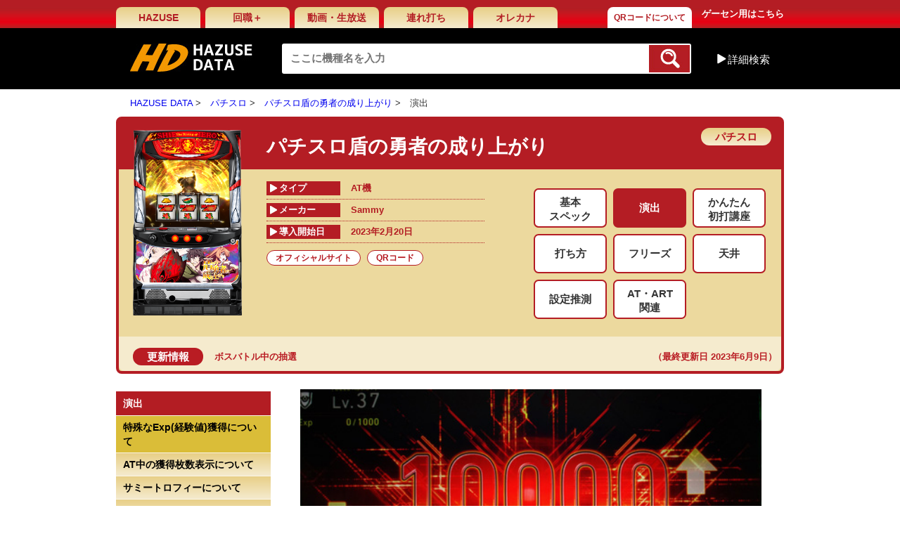

--- FILE ---
content_type: text/html; charset=UTF-8
request_url: https://data.hazuse.com/?machine_code=2S0711&genre=202
body_size: 9072
content:
<!DOCTYPE html>
<html xmlns="http://www.w3.org/1999/xhtml"  xml:lang="ja" lang="ja">
    <head>
        <meta name="description" content="">
<meta http-equiv="Content-Type" content="text/html; charset=utf-8">
<meta name="keywords" content="">
<link href="/assets_pc/common/css/import.css" type="text/css" rel="stylesheet">
<link rel="shortcut icon" type="text/css" href="/images/favicon.ico" /><title>パチスロ盾の勇者の成り上がり｜パチスロ｜HAZUSE DATA｜実践に役立つぱちんこ・パチスロ機種情報。</title>
<script src="/assets_pc/common/js/jquery-1.11.3.min.js" type="text/javascript"></script>
<script src="/assets_pc/common/js/common.js" type="text/javascript"></script>
    <script>
  (function(i,s,o,g,r,a,m){i['GoogleAnalyticsObject']=r;i[r]=i[r]||function(){
  (i[r].q=i[r].q||[]).push(arguments)},i[r].l=1*new Date();a=s.createElement(o),
  m=s.getElementsByTagName(o)[0];a.async=1;a.src=g;m.parentNode.insertBefore(a,m)
  })(window,document,'script','//www.google-analytics.com/analytics.js','ga');

  ga('create', 'UA-25027984-5', 'auto');
  ga('send', 'pageview');

</script>



        <link href="/assets_pc/css/styles-detail.css" type="text/css" rel="stylesheet">
    </head>
    <body>
        <div id="wrapper">
            <div id="header">
    <div class="wrap">
        <div class="topNavi clearfix">
                            <ul class="gNavi clearfix">
                    <li><a href="http://www.hazuse.com/">HAZUSE</a></li>
                    <li><a href="http://sns.hazuse.com/ ">回職＋</a></li>
                    <li><a href="http://ch.nicovideo.jp/hazuse">動画・生放送</a></li>
                    <li><a href="http://www.hazuse.com/tureuchi/">連れ打ち</a></li>
                    <li><a href="https://youtu.be/9TbKtYI7S5Y" target="_blank">オレカナ</a></li>
                    
                    <li><a href="http://ash-office.co.jp/business/information_and_communications/hd/qr/" target="_blank" style="font-size: 12px;margin-left: 64px;background: linear-gradient(to bottom, #ffffff 0%,#ffffff 100%);">QRコードについて</a></li>
                </ul>
                        <a class="btngGameCt" href="http://www.hazuse.com/i/det_top_pc.htm">ゲーセン用はこちら</a>
        </div>
        <div class="headBar clearfix">
            <div class="logo"><a href="/"><img src="/assets_pc/common/img/logo.jpg" alt="HD HAZUSE DATA"></a></div>
                    <form id="main_search_form" method="GET" name="F0" action="/index.php">
    <div class="mainSearch">
        <input class="searchTxt" type="text" value="" name="keyword" placeholder="ここに機種名を入力">
        <input type="hidden" name="searchtop" value="1" />
        <input type="hidden" name="do" value="search">
        <input type="hidden" id="main_search_maker" name="maker" value="" />
        <input type="hidden" id="main_search_type" name="type" value="" />
        <input type="hidden" id="main_search_name" name="alphabet" value="" />
        <input type="hidden" id="main_search_order" name="order" value="" />
        <button class="searchBtn" type="submit"></button>
    </div>
</form>
                    <span class="btnSA">詳細検索</span>
<div class="boxSearchA">
    <span class="arrow"></span>
    <div class="stit">五十音順</div>
    <ul class="lst01 clearfix">
                    <li ><a href="javascript:;" onclick="search_alphabet(F0,1);">あ</a></li>
                        <li ><a href="javascript:;" onclick="search_alphabet(F0,2);">か</a></li>
                        <li ><a href="javascript:;" onclick="search_alphabet(F0,3);">さ</a></li>
                        <li ><a href="javascript:;" onclick="search_alphabet(F0,4);">た</a></li>
                        <li ><a href="javascript:;" onclick="search_alphabet(F0,5);">な</a></li>
                        <li ><a href="javascript:;" onclick="search_alphabet(F0,6);">は</a></li>
                        <li ><a href="javascript:;" onclick="search_alphabet(F0,7);">ま</a></li>
                        <li ><a href="javascript:;" onclick="search_alphabet(F0,8);">や</a></li>
                        <li ><a href="javascript:;" onclick="search_alphabet(F0,9);">ら</a></li>
                        <li ><a href="javascript:;" onclick="search_alphabet(F0,10);">わ</a></li>
                        <li ><a href="javascript:;" onclick="search_alphabet(F0,12);">A-Z</a></li>
                        <li ><a href="javascript:;" onclick="search_alphabet(F0,13);">数字・記号</a></li>
                </ul>
    <div class="line"></div>
    <div class="stit">導入開始日順</div>
    <ul class="lst02 clearfix" style="margin-bottom: 8px;">
        <li ><a href="javascript:;" onclick="search_order(F0, 'introduction');">導入開始日順</a></li>
    </ul>
    <div class="stit">アクセス順</div>
    <ul class="lst02 clearfix">
        <li ><a href="javascript:;" onclick="search_order(F0, 'access_daily');">アクセス順(日別)</a></li>
        <li ><a href="javascript:;" onclick="search_order(F0, 'access_weekly');">アクセス順(週別)</a></li>
        <li ><a href="javascript:;" onclick="search_order(F0, 'access_monthly');">アクセス順(月別)</a></li>
    </ul>
    <div class="line"></div>
    <div class="stit">メーカー順</div>
    <ul class="lst02">
                    <li ><a href="/index.php?do=search&maker=4" onclick="search_maker(F0,4);return false;">Sammy</a></li>
                        <li ><a href="/index.php?do=search&maker=49" onclick="search_maker(F0,49);return false;">平和</a></li>
                        <li ><a href="/index.php?do=search&maker=11" onclick="search_maker(F0,11);return false;">オリンピア</a></li>
                        <li ><a href="/index.php?do=search&maker=5" onclick="search_maker(F0,5);return false;">SANKYO</a></li>
                        <li ><a href="/index.php?do=search&maker=36" onclick="search_maker(F0,36);return false;">三洋</a></li>
                        <li ><a href="/index.php?do=search&maker=47" onclick="search_maker(F0,47);return false;">藤商事</a></li>
                        <li ><a href="/index.php?do=search&maker=43" onclick="search_maker(F0,43);return false;">大都技研</a></li>
                        <li ><a href="/index.php?do=search&maker=376" onclick="search_maker(F0,376);return false;">山佐</a></li>
                        <li ><a href="/index.php?do=search&maker=385" onclick="search_maker(F0,385);return false;">エンターライズ</a></li>
                        <li ><a href="/index.php?do=search&maker=8" onclick="search_maker(F0,8);return false;">ユニバーサルエンターテインメント</a></li>
                        <li ><a href="/index.php?do=search&maker=413" onclick="search_maker(F0,413);return false;">ユニバーサルブロス</a></li>
                        <li ><a href="/index.php?do=search&maker=411" onclick="search_maker(F0,411);return false;">アクロス</a></li>
                        <li ><a href="/index.php?do=search&maker=39" onclick="search_maker(F0,39);return false;">ミズホ</a></li>
                        <li ><a href="/index.php?do=search&maker=56" onclick="search_maker(F0,56);return false;">メーシー</a></li>
                        <li ><a href="/index.php?do=search&maker=1" onclick="search_maker(F0,1);return false;">エレコ</a></li>
                        <li ><a href="/index.php?do=search&maker=30" onclick="search_maker(F0,30);return false;">京楽</a></li>
                        <li ><a href="/index.php?do=search&maker=42" onclick="search_maker(F0,42);return false;">Daiichi</a></li>
                        <li ><a href="/index.php?do=search&maker=336" onclick="search_maker(F0,336);return false;">西陣</a></li>
                        <li ><a href="/index.php?do=search&maker=51" onclick="search_maker(F0,51);return false;">北電子</a></li>
                        <li ><a href="/index.php?do=search&maker=33" onclick="search_maker(F0,33);return false;">高砂電器産業</a></li>
                        <li ><a href="/index.php?do=search&maker=2" onclick="search_maker(F0,2);return false;">IGT</a></li>
                        <li ><a href="/index.php?do=search&maker=6" onclick="search_maker(F0,6);return false;">アークテクニコ</a></li>
                        <li ><a href="/index.php?do=search&maker=7" onclick="search_maker(F0,7);return false;">アリストクラート</a></li>
                        <li ><a href="/index.php?do=search&maker=10" onclick="search_maker(F0,10);return false;">エマ</a></li>
                        <li ><a href="/index.php?do=search&maker=13" onclick="search_maker(F0,13);return false;">タイヨー</a></li>
                        <li ><a href="/index.php?do=search&maker=15" onclick="search_maker(F0,15);return false;">ニューギン</a></li>
                        <li ><a href="/index.php?do=search&maker=16" onclick="search_maker(F0,16);return false;">ネット</a></li>
                        <li ><a href="/index.php?do=search&maker=18" onclick="search_maker(F0,18);return false;">パイオニア</a></li>
                        <li ><a href="/index.php?do=search&maker=19" onclick="search_maker(F0,19);return false;">バルテック</a></li>
                        <li ><a href="/index.php?do=search&maker=21" onclick="search_maker(F0,21);return false;">ベルコ</a></li>
                        <li ><a href="/index.php?do=search&maker=23" onclick="search_maker(F0,23);return false;">マックスアライド</a></li>
                        <li ><a href="/index.php?do=search&maker=25" onclick="search_maker(F0,25);return false;">マルホン</a></li>
                        <li ><a href="/index.php?do=search&maker=26" onclick="search_maker(F0,26);return false;">メーシー販売</a></li>
                        <li ><a href="/index.php?do=search&maker=28" onclick="search_maker(F0,28);return false;">奥村</a></li>
                        <li ><a href="/index.php?do=search&maker=29" onclick="search_maker(F0,29);return false;">岡崎産業</a></li>
                        <li ><a href="/index.php?do=search&maker=32" onclick="search_maker(F0,32);return false;">銀座</a></li>
                        <li ><a href="/index.php?do=search&maker=34" onclick="search_maker(F0,34);return false;">高尾</a></li>
                        <li ><a href="/index.php?do=search&maker=35" onclick="search_maker(F0,35);return false;">サンセイR&amp;D</a></li>
                        <li ><a href="/index.php?do=search&maker=41" onclick="search_maker(F0,41);return false;">タイヨーエレック</a></li>
                        <li ><a href="/index.php?do=search&maker=46" onclick="search_maker(F0,46);return false;">竹屋</a></li>
                        <li ><a href="/index.php?do=search&maker=50" onclick="search_maker(F0,50);return false;">豊丸</a></li>
                        <li ><a href="/index.php?do=search&maker=60" onclick="search_maker(F0,60);return false;">ロデオ</a></li>
                        <li ><a href="/index.php?do=search&maker=70" onclick="search_maker(F0,70);return false;">エース電研</a></li>
                        <li ><a href="/index.php?do=search&maker=149" onclick="search_maker(F0,149);return false;">オーイズミ</a></li>
                        <li ><a href="/index.php?do=search&maker=189" onclick="search_maker(F0,189);return false;">ジェイピーエス</a></li>
                        <li ><a href="/index.php?do=search&maker=289" onclick="search_maker(F0,289);return false;">ヤーマ</a></li>
                        <li ><a href="/index.php?do=search&maker=309" onclick="search_maker(F0,309);return false;">イレブン</a></li>
                        <li ><a href="/index.php?do=search&maker=329" onclick="search_maker(F0,329);return false;">ラスター</a></li>
                        <li ><a href="/index.php?do=search&maker=331" onclick="search_maker(F0,331);return false;">アビリット</a></li>
                        <li ><a href="/index.php?do=search&maker=334" onclick="search_maker(F0,334);return false;">清龍ゲームジャパン</a></li>
                        <li ><a href="/index.php?do=search&maker=345" onclick="search_maker(F0,345);return false;">SNKプレイモア</a></li>
                        <li ><a href="/index.php?do=search&maker=346" onclick="search_maker(F0,346);return false;">Bisty</a></li>
                        <li ><a href="/index.php?do=search&maker=350" onclick="search_maker(F0,350);return false;">大和製作所</a></li>
                        <li ><a href="/index.php?do=search&maker=353" onclick="search_maker(F0,353);return false;">HEIWABROS</a></li>
                        <li ><a href="/index.php?do=search&maker=354" onclick="search_maker(F0,354);return false;">アトム</a></li>
                        <li ><a href="/index.php?do=search&maker=355" onclick="search_maker(F0,355);return false;">ゴールドオリンピア</a></li>
                        <li ><a href="/index.php?do=search&maker=356" onclick="search_maker(F0,356);return false;">ファースト</a></li>
                        <li ><a href="/index.php?do=search&maker=357" onclick="search_maker(F0,357);return false;">WIN NET TECHNOLOGY</a></li>
                        <li ><a href="/index.php?do=search&maker=358" onclick="search_maker(F0,358);return false;">大和工業</a></li>
                        <li ><a href="/index.php?do=search&maker=359" onclick="search_maker(F0,359);return false;">トリビー</a></li>
                        <li ><a href="/index.php?do=search&maker=360" onclick="search_maker(F0,360);return false;">KPE</a></li>
                        <li ><a href="/index.php?do=search&maker=361" onclick="search_maker(F0,361);return false;">ニイガタ電子精機</a></li>
                        <li ><a href="/index.php?do=search&maker=362" onclick="search_maker(F0,362);return false;">トロージャン</a></li>
                        <li ><a href="/index.php?do=search&maker=366" onclick="search_maker(F0,366);return false;">ニューモンキー</a></li>
                        <li ><a href="/index.php?do=search&maker=367" onclick="search_maker(F0,367);return false;">大立</a></li>
                        <li ><a href="/index.php?do=search&maker=368" onclick="search_maker(F0,368);return false;">デージー</a></li>
                        <li ><a href="/index.php?do=search&maker=369" onclick="search_maker(F0,369);return false;">遊人</a></li>
                        <li ><a href="/index.php?do=search&maker=370" onclick="search_maker(F0,370);return false;">コルモ</a></li>
                        <li ><a href="/index.php?do=search&maker=371" onclick="search_maker(F0,371);return false;">パレス興業</a></li>
                        <li ><a href="/index.php?do=search&maker=372" onclick="search_maker(F0,372);return false;">エール</a></li>
                        <li ><a href="/index.php?do=search&maker=373" onclick="search_maker(F0,373);return false;">藤興</a></li>
                        <li ><a href="/index.php?do=search&maker=374" onclick="search_maker(F0,374);return false;">スパイキー</a></li>
                        <li ><a href="/index.php?do=search&maker=377" onclick="search_maker(F0,377);return false;">デンケン販売</a></li>
                        <li ><a href="/index.php?do=search&maker=378" onclick="search_maker(F0,378);return false;">オルカ</a></li>
                        <li ><a href="/index.php?do=search&maker=379" onclick="search_maker(F0,379);return false;">ネイチャー・アセスメント</a></li>
                        <li ><a href="/index.php?do=search&maker=381" onclick="search_maker(F0,381);return false;">マツヤ商会</a></li>
                        <li ><a href="/index.php?do=search&maker=382" onclick="search_maker(F0,382);return false;">イープレイ</a></li>
                        <li ><a href="/index.php?do=search&maker=384" onclick="search_maker(F0,384);return false;">ビーム</a></li>
                        <li ><a href="/index.php?do=search&maker=386" onclick="search_maker(F0,386);return false;">ジェイビー</a></li>
                        <li ><a href="/index.php?do=search&maker=388" onclick="search_maker(F0,388);return false;">パラジェーピー</a></li>
                        <li ><a href="/index.php?do=search&maker=390" onclick="search_maker(F0,390);return false;">DAXEL</a></li>
                        <li ><a href="/index.php?do=search&maker=392" onclick="search_maker(F0,392);return false;">中京遊技</a></li>
                        <li ><a href="/index.php?do=search&maker=393" onclick="search_maker(F0,393);return false;">P-CUBE</a></li>
                        <li ><a href="/index.php?do=search&maker=394" onclick="search_maker(F0,394);return false;">ニューアーク</a></li>
                        <li ><a href="/index.php?do=search&maker=395" onclick="search_maker(F0,395);return false;">アイウィル</a></li>
                        <li ><a href="/index.php?do=search&maker=397" onclick="search_maker(F0,397);return false;">SANKO</a></li>
                        <li ><a href="/index.php?do=search&maker=398" onclick="search_maker(F0,398);return false;">サンスリー</a></li>
                        <li ><a href="/index.php?do=search&maker=400" onclick="search_maker(F0,400);return false;">アムテックス</a></li>
                        <li ><a href="/index.php?do=search&maker=401" onclick="search_maker(F0,401);return false;">スター</a></li>
                        <li ><a href="/index.php?do=search&maker=403" onclick="search_maker(F0,403);return false;">D-light</a></li>
                        <li ><a href="/index.php?do=search&maker=404" onclick="search_maker(F0,404);return false;">JIN</a></li>
                        <li ><a href="/index.php?do=search&maker=406" onclick="search_maker(F0,406);return false;">アイ電子</a></li>
                        <li ><a href="/index.php?do=search&maker=407" onclick="search_maker(F0,407);return false;">EXCITE</a></li>
                        <li ><a href="/index.php?do=search&maker=408" onclick="search_maker(F0,408);return false;">オッケー．</a></li>
                        <li ><a href="/index.php?do=search&maker=409" onclick="search_maker(F0,409);return false;">ソフィア</a></li>
                        <li ><a href="/index.php?do=search&maker=410" onclick="search_maker(F0,410);return false;">TAKASAGO</a></li>
                        <li ><a href="/index.php?do=search&maker=414" onclick="search_maker(F0,414);return false;">七匠</a></li>
                        <li ><a href="/index.php?do=search&maker=415" onclick="search_maker(F0,415);return false;">愛喜</a></li>
                        <li ><a href="/index.php?do=search&maker=416" onclick="search_maker(F0,416);return false;">ジュビレーション</a></li>
                        <li ><a href="/index.php?do=search&maker=417" onclick="search_maker(F0,417);return false;">ZANN CORPORATION</a></li>
                        <li ><a href="/index.php?do=search&maker=418" onclick="search_maker(F0,418);return false;">A‐gon</a></li>
                        <li ><a href="/index.php?do=search&maker=419" onclick="search_maker(F0,419);return false;">ハイライツ・エンタテインメント</a></li>
                        <li ><a href="/index.php?do=search&maker=420" onclick="search_maker(F0,420);return false;">コナミアミューズメント</a></li>
                        <li ><a href="/index.php?do=search&maker=421" onclick="search_maker(F0,421);return false;">ボーダー</a></li>
                        <li ><a href="/index.php?do=search&maker=422" onclick="search_maker(F0,422);return false;">パオン・ディーピー</a></li>
                        <li ><a href="/index.php?do=search&maker=423" onclick="search_maker(F0,423);return false;">JFJ</a></li>
                        <li ><a href="/index.php?do=search&maker=424" onclick="search_maker(F0,424);return false;">サボハニ</a></li>
                        <li ><a href="/index.php?do=search&maker=425" onclick="search_maker(F0,425);return false;">クロスアルファ</a></li>
                        <li ><a href="/index.php?do=search&maker=427" onclick="search_maker(F0,427);return false;">カルミナ</a></li>
                        <li ><a href="/index.php?do=search&maker=428" onclick="search_maker(F0,428);return false;">セブンリーグ</a></li>
                        <li ><a href="/index.php?do=search&maker=432" onclick="search_maker(F0,432);return false;">グレードワン</a></li>
                        <li ><a href="/index.php?do=search&maker=433" onclick="search_maker(F0,433);return false;">アデリオン</a></li>
                        <li ><a href="/index.php?do=search&maker=434" onclick="search_maker(F0,434);return false;">山佐ネクスト</a></li>
                        <li ><a href="/index.php?do=search&maker=436" onclick="search_maker(F0,436);return false;">エフ</a></li>
                        <li ><a href="/index.php?do=search&maker=439" onclick="search_maker(F0,439);return false;">オーイズミラボ</a></li>
                        <li ><a href="/index.php?do=search&maker=441" onclick="search_maker(F0,441);return false;">オリンピアエステート</a></li>
                        <li ><a href="/index.php?do=search&maker=443" onclick="search_maker(F0,443);return false;">オレンジ</a></li>
                        <li ><a href="/index.php?do=search&maker=empty" onclick="search_maker(F0,empty);return false;">(Empty)</a></li>
                </ul>
    <div class="clearfix"></div>
</div><!--/boxSearchA-->
        </div>
    </div>
</div>
<div class="wrap">
    <ul id="breadcrumb">
        <li><a href="/">HAZUSE DATA</a></li>
        <li><a href="/index.php?type=s">パチスロ</a></li><li><a href="/index.php?machine_code=2S0711">パチスロ盾の勇者の成り上がり</a></li><li>演出</li>    </ul>
</div>


            <div id="contents">
                <div class="wrap">
                    <div class="detail_top" style="padding-bottom: 0;">
    <div class="photo"><img src="/machine_box_images/caches/2S0711.jpg" width="155" alt=""></div>
    <h1 class="title">
                    パチスロ盾の勇者の成り上がり
                <span class="symbol_pachi">
            パチスロ        </span>
    </h1>
    <div class="clearfix">
        <div class="leftInfo">
            <table class="tbl_info">
                                    <tr>
                        <td>
                            <span class="inner">タイプ</span>
                            <span>AT機</span>
                        </td>
                    </tr>
                                <tr>
                    <td>
                        <span class="inner">メーカー</span>
                        <span>Sammy</span>
                    </td>
                </tr>
                <tr>
                    <td>
                        <span class="inner">導入開始日</span>
                        <span>2023年2月20日</span>
                    </td>
                </tr>

            </table>
                            <ul class="lstFilter clearfix">
                                        <li><a href="https://www.sammy.co.jp/japanese/product/pachislot/tat_yu/" target="_blank">オフィシャルサイト</a></li>                    <li><a href="javascript:;" onclick="window.open('https://data.hazuse.com/sites/hazuses/qrcode/2S0711.pdf', 'qr');">QRコード</a></li>                </ul>
                    </div>
        <div class="rightInfo">
            <ul class="lstFilter2"><li onclick="location.href='./?machine_code=2S0711&genre=201'" class=" line2" style="cursor: pointer"><span>基本<br>スペック</span></li><li onclick="location.href='./?machine_code=2S0711&genre=202'" class=" checked" style="cursor: pointer"><span>演出</span></li><li onclick="location.href='./?machine_code=2S0711&genre=203'" class=" line2" style="cursor: pointer"><span>かんたん<br>初打講座</span></li><li onclick="location.href='./?machine_code=2S0711&genre=204'" class="" style="cursor: pointer"><span>打ち方</span></li><li onclick="location.href='./?machine_code=2S0711&genre=206'" class="" style="cursor: pointer"><span>フリーズ</span></li><li onclick="location.href='./?machine_code=2S0711&genre=207'" class="" style="cursor: pointer"><span>天井</span></li><li onclick="location.href='./?machine_code=2S0711&genre=208'" class="" style="cursor: pointer"><span>設定推測</span></li><li onclick="location.href='./?machine_code=2S0711&genre=209'" class=" line2" style="cursor: pointer"><span>AT・ART<br>関連</span></li></ul>
                    </div>
    </div>

      
        <div class="change_log">
            
            <span class="symbol_log">更新情報</span>
            
            <div class="change_log_inner">
                <a href="/?machine_code=2S0711&genre=209">ボスバトル中の抽選</a>
                <span class="last_modified">（最終更新日 2023年6月9日）</span>
            </div>
        
            
            <div style="clear: both;"></div>
        </div>
        
    <!--/detail_top--></div>

                    <div class="clearfix" id="main_area">
                        	<div class="leftBar" id="sideWrap">
	<div id="sideBar" class="leftBar">
	
	<h2 class="mtit">演出</h2>
	<ul class="lst01">
							<a href="javascript:;" id="l2_data_86572" class="button show"><li>特殊なExp(経験値)獲得について</li></a>
								<a href="javascript:;" id="l2_data_86573" class="button show"><li>AT中の獲得枚数表示について</li></a>
								<a href="javascript:;" id="l2_data_86574" class="button show"><li>サミートロフィーについて</li></a>
								<a href="javascript:;" id="l2_data_86575" class="button show"><li>AT終了画面について</li></a>
								</ul>
	
	</div>
</div>
<script type="text/javascript">
$(function(){
	$('.l1_data_title','#genre_content_inner').remove();
	$('.main-menu > input,label','#genre_content_inner').remove();
	$('li > a','.square').each(function(){
    	if ($('span',this).html().replace(/\s+/,'') == '') $(this).parent().remove();
	});
});
</script>

<script type="text/javascript">
function fix_side(){
	var mainArea = $("#genre_content");
	var sideWrap = $("#sideWrap");
	var sideArea = $("#sideBar");
	var wd = $(window);
	
	sideWrap.removeAttr('style');
	sideArea.removeAttr('style');
	wd.unbind('scroll');
		
	var mainH = mainArea.height();
	var sideH = sideWrap.height();
	if(sideH < mainH) { 
		sideWrap.css({"height": mainH,"position": "relative"});
		var sideOver = wd.height()-sideArea.height();
		var starPoint = sideArea.offset().top + (-sideOver);
		var breakPoint = sideArea.offset().top + mainH;
		wd.scroll(function() {
			if(wd.height() < sideArea.height()){
				if(starPoint < wd.scrollTop() && wd.scrollTop() + wd.height() < breakPoint){
					sideArea.css({"position": "fixed", "bottom": "20px"}); 
				} else if(wd.scrollTop() + wd.height() >= breakPoint){
					sideArea.css({"position": "absolute", "bottom": "0"});
				} else {
					sideArea.css("position", "static");
				}
			}else{
				var sideBtm = wd.scrollTop() + sideArea.height();
				if(mainArea.offset().top < wd.scrollTop() && sideBtm < breakPoint){
					sideArea.css({"position": "fixed", "top": "20px"});
				}else if(sideBtm >= breakPoint){
					var fixedSide = mainH - sideH;
					sideArea.css({"position": "absolute", "top": fixedSide});
				} else {
					sideArea.css("position", "static");
				}
			}
		});	
	}
}
$(function(){ fix_side(); });
</script>


                    </div>
                    <!--/wrap--></div>
                    
                <div class="copyright">
                    (C)2019 アネコユサギ／KADOKAWA／盾の勇者の製作委員会<br />
(C)Sammy
                </div>

                <!--/CONTENTS--></div>
                                        <div id="footer">
    	<ul class="fNavi">
        	<li><a href="http://ash-office.co.jp/inquiry/">問い合わせ・バグ報告</a> |</li>
            <li><a href="http://www.hazuse.com/help/">ヘルプ</a> |</li>
            <li><a href="http://www.hazuse.com/useragreement/">利用規約</a> |</li>
            <li><a href="http://ash-office.co.jp/privacy/">プライバシーポリシー</a></li>
        </ul>
        <p class="copyright">Copyright（C）2000-2023 HAZUSE All Rights Reserved.</p>
    <!--/FOOTER--></div>

                            <!--/WRAPPER--></div>
    </body>
    
    <div id="genre_content_inner" style="display:none;">
    	<div class="right_content">

    <a name="level_1_title_198865"></a>
    <table class="l1_data_title" border="0" width="100%" cellpadding="0" cellspacing="0">
        <tbody>
            <tr>
                <td align="left" class="menu-show">
                    <span class="symbol">⊿ </span>
                    <span class="data_title">演出</span>
                </td>
            </tr>
        </tbody>
    </table>
                    <div class="detail">
            
    </div>
    <section class="ac-container">
                    <div class="main-menu" id="l2_data_86572">
                <input id="ac-86572" name="accordion-0" type="checkbox">
                <label for="ac-86572"><span class="symbol">⊿ </span><span class="data_title">特殊なExp(経験値)獲得について</span></label>
                <article class="ac-small">
                    <div class="check_height">
                        <div class="nofilter">
                            <p><div class="detail"><img src="/uploads/tatey-047.jpg" alt="" /><br /><br />通常時に獲得する経験値は基本的に500・1000刻みで獲得。<br />特定の経験値(千の位と百の位がゾロ目)獲得時は、設定示唆が行われる。<br /><br />
<table border="0" width="100%" cellspacing="1" cellpadding="5" bgcolor="#000000">
<tbody>
<tr>
<td colspan="2" align="center" bgcolor="#000000" width="30%"><span style="color: #ffffff;">通常時・特殊な経験値獲得表示</span></td>
</tr>
<tr>
<td align="center" bgcolor="#666666" width="50%"><span style="color: #ffffff;">Exp表示</span></td>
<td align="center" bgcolor="#666666"><span style="color: #ffffff;">示唆内容</span></td>
</tr>
<tr>
<td align="center" bgcolor="#cccccc" width="30%">2200Exp</td>
<td align="center" bgcolor="#ffffff">設定2以上濃厚</td>
</tr>
<tr>
<td align="center" bgcolor="#cccccc" width="30%">3300Exp</td>
<td align="center" bgcolor="#ffffff">設定3以上濃厚</td>
</tr>
<tr>
<td align="center" bgcolor="#cccccc" width="30%">4400Exp</td>
<td align="center" bgcolor="#ffffff">設定4以上濃厚</td>
</tr>
<tr>
<td align="center" bgcolor="#cccccc" width="30%">5500Exp</td>
<td align="center" bgcolor="#ffffff">設定5以上濃厚</td>
</tr>
<tr>
<td align="center" bgcolor="#cccccc" width="30%">6600Exp</td>
<td align="center" bgcolor="#ffffff">設定6濃厚</td>
</tr>
</tbody>
</table>
※HAZUSE調べによるものです。</div></p>
                        </div>
                        <ul class="square">
                                                            <li>
                                    <a href="./?machine_code=2S0711&genre=202&detail_id=198867" name="content-198867" id="content-198867">
                                        <span class="line">
                                            
                                        </span>
                                    </a>
                                </li>
                                                    </ul>
                    </div>
                </article>
            </div>
                    <div class="main-menu" id="l2_data_86573">
                <input id="ac-86573" name="accordion-1" type="checkbox">
                <label for="ac-86573"><span class="symbol">⊿ </span><span class="data_title">AT中の獲得枚数表示について</span></label>
                <article class="ac-small">
                    <div class="check_height">
                        <div class="nofilter">
                            <p><div class="detail"><br />AT中は一定枚数を獲得した際に、枚数表示が発生する可能性がある。<br />特定の枚数表示発生時に、設定示唆が行われる。<br /><br />
<table border="0" width="100%" cellspacing="1" cellpadding="5" bgcolor="#000000">
<tbody>
<tr>
<td colspan="2" align="center" bgcolor="#000000" width="30%"><span style="color: #ffffff;">AT中の特定獲得枚数表示</span></td>
</tr>
<tr>
<td align="center" bgcolor="#666666" width="50%"><span style="color: #ffffff;">枚数表示</span></td>
<td align="center" bgcolor="#666666"><span style="color: #ffffff;">示唆内容</span></td>
</tr>
<tr>
<td align="center" bgcolor="#cccccc" width="30%">222枚OVER</td>
<td align="center" bgcolor="#ffffff">設定2以上濃厚</td>
</tr>
<tr>
<td align="center" bgcolor="#cccccc" width="30%">246枚OVER</td>
<td align="center" bgcolor="#ffffff">設定2 or 4 or 6濃厚</td>
</tr>
<tr>
<td align="center" bgcolor="#cccccc" width="30%">333枚OVER</td>
<td align="center" bgcolor="#ffffff">設定3以上濃厚</td>
</tr>
<tr>
<td align="center" bgcolor="#cccccc" width="30%">444枚OVER</td>
<td align="center" bgcolor="#ffffff">設定4以上濃厚</td>
</tr>
<tr>
<td align="center" bgcolor="#cccccc" width="30%">456枚OVER</td>
<td align="center" bgcolor="#ffffff">設定4以上濃厚</td>
</tr>
<tr>
<td align="center" bgcolor="#cccccc" width="30%">555枚OVER</td>
<td align="center" bgcolor="#ffffff">設定5以上濃厚</td>
</tr>
<tr>
<td align="center" bgcolor="#cccccc" width="30%">666枚OVER</td>
<td align="center" bgcolor="#ffffff">設定6濃厚</td>
</tr>
</tbody>
</table>
※HAZUSE調べによるものです。</div></p>
                        </div>
                        <ul class="square">
                                                            <li>
                                    <a href="./?machine_code=2S0711&genre=202&detail_id=198869" name="content-198869" id="content-198869">
                                        <span class="line">
                                            
                                        </span>
                                    </a>
                                </li>
                                                    </ul>
                    </div>
                </article>
            </div>
                    <div class="main-menu" id="l2_data_86574">
                <input id="ac-86574" name="accordion-2" type="checkbox">
                <label for="ac-86574"><span class="symbol">⊿ </span><span class="data_title">サミートロフィーについて</span></label>
                <article class="ac-small">
                    <div class="check_height">
                        <div class="nofilter">
                            <p><div class="detail"><br />各終了画面でサミートロフィーが出現する場合がある。<br />サミートロフィーの種類に応じて、設定示唆が行われる。<br /><br />出現タイミングは以下の通り。<br />・BIGボーナス終了時<br />・エピソードボーナス終了時<br />・AT終了時<br /><br />
<table border="0" width="100%" cellspacing="1" cellpadding="5" bgcolor="#000000">
<tbody>
<tr>
<td colspan="2" align="center" bgcolor="#00000" width="30%"><span style="color: #ffffff;">サミートロフィーの示唆内容</span></td>
</tr>
<tr>
<td align="center" bgcolor="#666666" width="50%"><span style="color: #ffffff;">トロフィー</span></td>
<td align="center" bgcolor="#666666"><span style="color: #ffffff;">示唆内容</span></td>
</tr>
<tr>
<td align="center" bgcolor="#cccccc" width="50%"><img src="/uploads/eureka-a-033.jpg" alt="" /><br />銅</td>
<td align="center" bgcolor="#ffffff">設定2以上濃厚</td>
</tr>
<tr>
<td align="center" bgcolor="#cccccc" width="50%"><img src="/uploads/eureka-a-034.jpg" alt="" /><br />銀</td>
<td align="center" bgcolor="#ffffff">設定3以上濃厚</td>
</tr>
<tr>
<td align="center" bgcolor="#cccccc" width="50%"><img src="/uploads/eureka-a-035.jpg" alt="" /><br />金</td>
<td align="center" bgcolor="#ffffff">設定4以上濃厚</td>
</tr>
<tr>
<td align="center" bgcolor="#cccccc" width="50%"><img src="/uploads/eureka-a-036.jpg" alt="" /><br />キリン</td>
<td align="center" bgcolor="#ffffff">設定5以上濃厚</td>
</tr>
<tr>
<td align="center" bgcolor="#cccccc" width="50%"><img src="/uploads/eureka-a-037.jpg" alt="" /><br />レインボー</td>
<td align="center" bgcolor="#ffffff">設定6濃厚</td>
</tr>
</tbody>
</table>
<br />
<table border="0" width="100%" cellspacing="1" cellpadding="5" bgcolor="#000000">
<tbody>
<tr>
<td colspan="4" align="center" bgcolor="#000000" width="30%"><span style="color: #ffffff;">サミートロフィーの出現振り分け</span></td>
</tr>
<tr>
<td colspan="4" align="center" bgcolor="#ffcccc" width="30%">0～1000G消化時</td>
</tr>
<tr>
<td align="center" bgcolor="#666666" width="30%"><span style="color: #ffffff;">設定</span></td>
<td align="center" bgcolor="#666666" width="24%"><span style="color: #ffffff;">なし</span></td>
<td align="center" bgcolor="#666666" width="23%"><span style="color: #ffffff;">銅トロフィー</span></td>
<td align="center" bgcolor="#666666"><span style="color: #ffffff;">銀トロフィー</span></td>
</tr>
<tr>
<td align="center" bgcolor="#cccccc" width="30%">設定1</td>
<td align="center" bgcolor="#ffffff">100％</td>
<td align="center" bgcolor="#ffffff">ー</td>
<td align="center" bgcolor="#ffffff">ー</td>
</tr>
<tr>
<td align="center" bgcolor="#cccccc" width="30%">設定2</td>
<td align="center" bgcolor="#ffffff">98.4％</td>
<td align="center" bgcolor="#ffffff">1.6％</td>
<td align="center" bgcolor="#ffffff">ー</td>
</tr>
<tr>
<td align="center" bgcolor="#cccccc" width="30%">設定3</td>
<td align="center" bgcolor="#ffffff">96.1％</td>
<td align="center" bgcolor="#ffffff">1.6％</td>
<td align="center" bgcolor="#ffffff">1.2％</td>
</tr>
<tr>
<td align="center" bgcolor="#cccccc" width="30%">設定4</td>
<td align="center" bgcolor="#ffffff">97.3％</td>
<td align="center" bgcolor="#ffffff">1.6％</td>
<td align="center" bgcolor="#ffffff">1.3％</td>
</tr>
<tr>
<td align="center" bgcolor="#cccccc" width="30%">設定5</td>
<td align="center" bgcolor="#ffffff">97.1％</td>
<td align="center" bgcolor="#ffffff">1.6％</td>
<td align="center" bgcolor="#ffffff">0.8％</td>
</tr>
<tr>
<td align="center" bgcolor="#cccccc" width="30%">設定6</td>
<td align="center" bgcolor="#ffffff">94.5％</td>
<td align="center" bgcolor="#ffffff">1.6％</td>
<td align="center" bgcolor="#ffffff">1.6％</td>
</tr>
<tr>
<td align="center" bgcolor="#666666" width="30%"><span style="color: #ffffff;">設定</span></td>
<td align="center" bgcolor="#666666" width="24%"><span style="color: #ffffff;">金トロフィー</span></td>
<td align="center" bgcolor="#666666" width="23%"><span style="color: #ffffff;">キリントロフィー</span></td>
<td align="center" bgcolor="#666666"><span style="color: #ffffff;">レインボートロフィー</span></td>
</tr>
<tr>
<td align="center" bgcolor="#cccccc" width="30%">設定1</td>
<td align="center" bgcolor="#ffffff">ー</td>
<td align="center" bgcolor="#ffffff">ー</td>
<td align="center" bgcolor="#ffffff">ー</td>
</tr>
<tr>
<td align="center" bgcolor="#cccccc" width="30%">設定2</td>
<td align="center" bgcolor="#ffffff">ー</td>
<td align="center" bgcolor="#ffffff">ー</td>
<td align="center" bgcolor="#ffffff">ー</td>
</tr>
<tr>
<td align="center" bgcolor="#cccccc" width="30%">設定3</td>
<td align="center" bgcolor="#ffffff">ー</td>
<td align="center" bgcolor="#ffffff">ー</td>
<td align="center" bgcolor="#ffffff">ー</td>
</tr>
<tr>
<td align="center" bgcolor="#cccccc" width="30%">設定4</td>
<td align="center" bgcolor="#ffffff">0.4％</td>
<td align="center" bgcolor="#ffffff">ー</td>
<td align="center" bgcolor="#ffffff">ー</td>
</tr>
<tr>
<td align="center" bgcolor="#cccccc" width="30%">設定5</td>
<td align="center" bgcolor="#ffffff">0.4％</td>
<td align="center" bgcolor="#ffffff">0.2％</td>
<td align="center" bgcolor="#ffffff">ー</td>
</tr>
<tr>
<td align="center" bgcolor="#cccccc" width="30%">設定6</td>
<td align="center" bgcolor="#ffffff">0.8％</td>
<td align="center" bgcolor="#ffffff">0.8％</td>
<td align="center" bgcolor="#ffffff">0.8％</td>
</tr>
<tr>
<td colspan="4" align="center" bgcolor="#ffcccc" width="30%">1001～2000G消化時</td>
</tr>
<tr>
<td align="center" bgcolor="#666666" width="30%"><span style="color: #ffffff;">設定</span></td>
<td align="center" bgcolor="#666666" width="24%"><span style="color: #ffffff;">なし</span></td>
<td align="center" bgcolor="#666666" width="23%"><span style="color: #ffffff;">銅トロフィー</span></td>
<td align="center" bgcolor="#666666"><span style="color: #ffffff;">銀トロフィー</span></td>
</tr>
<tr>
<td align="center" bgcolor="#cccccc" width="30%">設定1</td>
<td align="center" bgcolor="#ffffff">100％</td>
<td align="center" bgcolor="#ffffff">ー</td>
<td align="center" bgcolor="#ffffff">ー</td>
</tr>
<tr>
<td align="center" bgcolor="#cccccc" width="30%">設定2</td>
<td align="center" bgcolor="#ffffff">99.6％</td>
<td align="center" bgcolor="#ffffff">0.4％</td>
<td align="center" bgcolor="#ffffff">ー</td>
</tr>
<tr>
<td align="center" bgcolor="#cccccc" width="30%">設定3</td>
<td align="center" bgcolor="#ffffff">99.2％</td>
<td align="center" bgcolor="#ffffff">0.4％</td>
<td align="center" bgcolor="#ffffff">0.4％</td>
</tr>
<tr>
<td align="center" bgcolor="#cccccc" width="30%">設定4</td>
<td align="center" bgcolor="#ffffff">99.0％</td>
<td align="center" bgcolor="#ffffff">0.4％</td>
<td align="center" bgcolor="#ffffff">0.4％</td>
</tr>
<tr>
<td align="center" bgcolor="#cccccc" width="30%">設定5</td>
<td align="center" bgcolor="#ffffff">98.8％</td>
<td align="center" bgcolor="#ffffff">0.4％</td>
<td align="center" bgcolor="#ffffff">0.4％</td>
</tr>
<tr>
<td align="center" bgcolor="#cccccc" width="30%">設定6</td>
<td align="center" bgcolor="#ffffff">98.6％</td>
<td align="center" bgcolor="#ffffff">0.4％</td>
<td align="center" bgcolor="#ffffff">0.4％</td>
</tr>
<tr>
<td align="center" bgcolor="#666666" width="30%"><span style="color: #ffffff;">設定</span></td>
<td align="center" bgcolor="#666666" width="24%"><span style="color: #ffffff;">金トロフィー</span></td>
<td align="center" bgcolor="#666666" width="23%"><span style="color: #ffffff;">キリントロフィー</span></td>
<td align="center" bgcolor="#666666"><span style="color: #ffffff;">レインボートロフィー</span></td>
</tr>
<tr>
<td align="center" bgcolor="#cccccc" width="30%">設定1</td>
<td align="center" bgcolor="#ffffff">ー</td>
<td align="center" bgcolor="#ffffff">ー</td>
<td align="center" bgcolor="#ffffff">ー</td>
</tr>
<tr>
<td align="center" bgcolor="#cccccc" width="30%">設定2</td>
<td align="center" bgcolor="#ffffff">ー</td>
<td align="center" bgcolor="#ffffff">ー</td>
<td align="center" bgcolor="#ffffff">ー</td>
</tr>
<tr>
<td align="center" bgcolor="#cccccc" width="30%">設定3</td>
<td align="center" bgcolor="#ffffff">ー</td>
<td align="center" bgcolor="#ffffff">ー</td>
<td align="center" bgcolor="#ffffff">ー</td>
</tr>
<tr>
<td align="center" bgcolor="#cccccc" width="30%">設定4</td>
<td align="center" bgcolor="#ffffff">0.2％</td>
<td align="center" bgcolor="#ffffff">ー</td>
<td align="center" bgcolor="#ffffff">ー</td>
</tr>
<tr>
<td align="center" bgcolor="#cccccc" width="30%">設定5</td>
<td align="center" bgcolor="#ffffff">0.2％</td>
<td align="center" bgcolor="#ffffff">0.2％</td>
<td align="center" bgcolor="#ffffff">ー</td>
</tr>
<tr>
<td align="center" bgcolor="#cccccc" width="30%">設定6</td>
<td align="center" bgcolor="#ffffff">0.2％</td>
<td align="center" bgcolor="#ffffff">0.2％</td>
<td align="center" bgcolor="#ffffff">0.2％</td>
</tr>
<tr>
<td colspan="4" align="center" bgcolor="#ffcccc" width="30%">2001～5000G消化時</td>
</tr>
<tr>
<td align="center" bgcolor="#666666" width="30%"><span style="color: #ffffff;">設定</span></td>
<td align="center" bgcolor="#666666" width="24%"><span style="color: #ffffff;">なし</span></td>
<td align="center" bgcolor="#666666" width="23%"><span style="color: #ffffff;">銅トロフィー</span></td>
<td align="center" bgcolor="#666666"><span style="color: #ffffff;">銀トロフィー</span></td>
</tr>
<tr>
<td align="center" bgcolor="#cccccc" width="30%">設定1</td>
<td align="center" bgcolor="#ffffff">100％</td>
<td align="center" bgcolor="#ffffff">ー</td>
<td align="center" bgcolor="#ffffff">ー</td>
</tr>
<tr>
<td align="center" bgcolor="#cccccc" width="30%">設定2</td>
<td align="center" bgcolor="#ffffff">99.8％</td>
<td align="center" bgcolor="#ffffff">0.2％</td>
<td align="center" bgcolor="#ffffff">ー</td>
</tr>
<tr>
<td align="center" bgcolor="#cccccc" width="30%">設定3</td>
<td align="center" bgcolor="#ffffff">99.6％</td>
<td align="center" bgcolor="#ffffff">0.2％</td>
<td align="center" bgcolor="#ffffff">0.2％</td>
</tr>
<tr>
<td align="center" bgcolor="#cccccc" width="30%">設定4</td>
<td align="center" bgcolor="#ffffff">99.5％</td>
<td align="center" bgcolor="#ffffff">0.2％</td>
<td align="center" bgcolor="#ffffff">0.2％</td>
</tr>
<tr>
<td align="center" bgcolor="#cccccc" width="30%">設定5</td>
<td align="center" bgcolor="#ffffff">99.4％</td>
<td align="center" bgcolor="#ffffff">0.2％</td>
<td align="center" bgcolor="#ffffff">0.2％</td>
</tr>
<tr>
<td align="center" bgcolor="#cccccc" width="30%">設定6</td>
<td align="center" bgcolor="#ffffff">99.3％</td>
<td align="center" bgcolor="#ffffff">0.2％</td>
<td align="center" bgcolor="#ffffff">0.2％</td>
</tr>
<tr>
<td align="center" bgcolor="#666666" width="30%"><span style="color: #ffffff;">設定</span></td>
<td align="center" bgcolor="#666666" width="24%"><span style="color: #ffffff;">金トロフィー</span></td>
<td align="center" bgcolor="#666666" width="23%"><span style="color: #ffffff;">キリントロフィー</span></td>
<td align="center" bgcolor="#666666"><span style="color: #ffffff;">レインボートロフィー</span></td>
</tr>
<tr>
<td align="center" bgcolor="#cccccc" width="30%">設定1</td>
<td align="center" bgcolor="#ffffff">ー</td>
<td align="center" bgcolor="#ffffff">ー</td>
<td align="center" bgcolor="#ffffff">ー</td>
</tr>
<tr>
<td align="center" bgcolor="#cccccc" width="30%">設定2</td>
<td align="center" bgcolor="#ffffff">ー</td>
<td align="center" bgcolor="#ffffff">ー</td>
<td align="center" bgcolor="#ffffff">ー</td>
</tr>
<tr>
<td align="center" bgcolor="#cccccc" width="30%">設定3</td>
<td align="center" bgcolor="#ffffff">ー</td>
<td align="center" bgcolor="#ffffff">ー</td>
<td align="center" bgcolor="#ffffff">ー</td>
</tr>
<tr>
<td align="center" bgcolor="#cccccc" width="30%">設定4</td>
<td align="center" bgcolor="#ffffff">0.1％</td>
<td align="center" bgcolor="#ffffff">ー</td>
<td align="center" bgcolor="#ffffff">ー</td>
</tr>
<tr>
<td align="center" bgcolor="#cccccc" width="30%">設定5</td>
<td align="center" bgcolor="#ffffff">0.1％</td>
<td align="center" bgcolor="#ffffff">0.1％</td>
<td align="center" bgcolor="#ffffff">ー</td>
</tr>
<tr>
<td align="center" bgcolor="#cccccc" width="30%">設定6</td>
<td align="center" bgcolor="#ffffff">0.1％</td>
<td align="center" bgcolor="#ffffff">0.1％</td>
<td align="center" bgcolor="#ffffff">0.1％</td>
</tr>
<tr>
<td colspan="4" align="center" bgcolor="#ffcccc" width="30%">5001～8000G消化時</td>
</tr>
<tr>
<td align="center" bgcolor="#666666" width="30%"><span style="color: #ffffff;">設定</span></td>
<td align="center" bgcolor="#666666" width="24%"><span style="color: #ffffff;">なし</span></td>
<td align="center" bgcolor="#666666" width="23%"><span style="color: #ffffff;">銅トロフィー</span></td>
<td align="center" bgcolor="#666666"><span style="color: #ffffff;">銀トロフィー</span></td>
</tr>
<tr>
<td align="center" bgcolor="#cccccc" width="30%">設定1</td>
<td align="center" bgcolor="#ffffff">100％</td>
<td align="center" bgcolor="#ffffff">ー</td>
<td align="center" bgcolor="#ffffff">ー</td>
</tr>
<tr>
<td align="center" bgcolor="#cccccc" width="30%">設定2</td>
<td align="center" bgcolor="#ffffff">99.6％</td>
<td align="center" bgcolor="#ffffff">0.4％</td>
<td align="center" bgcolor="#ffffff">ー</td>
</tr>
<tr>
<td align="center" bgcolor="#cccccc" width="30%">設定3</td>
<td align="center" bgcolor="#ffffff">99.2％</td>
<td align="center" bgcolor="#ffffff">0.4％</td>
<td align="center" bgcolor="#ffffff">0.4％</td>
</tr>
<tr>
<td align="center" bgcolor="#cccccc" width="30%">設定4</td>
<td align="center" bgcolor="#ffffff">99.0％</td>
<td align="center" bgcolor="#ffffff">0.4％</td>
<td align="center" bgcolor="#ffffff">0.4％</td>
</tr>
<tr>
<td align="center" bgcolor="#cccccc" width="30%">設定5</td>
<td align="center" bgcolor="#ffffff">98.8％</td>
<td align="center" bgcolor="#ffffff">0.4％</td>
<td align="center" bgcolor="#ffffff">0.4％</td>
</tr>
<tr>
<td align="center" bgcolor="#cccccc" width="30%">設定6</td>
<td align="center" bgcolor="#ffffff">98.6％</td>
<td align="center" bgcolor="#ffffff">0.4％</td>
<td align="center" bgcolor="#ffffff">0.4％</td>
</tr>
<tr>
<td align="center" bgcolor="#666666" width="30%"><span style="color: #ffffff;">設定</span></td>
<td align="center" bgcolor="#666666" width="24%"><span style="color: #ffffff;">金トロフィー</span></td>
<td align="center" bgcolor="#666666" width="23%"><span style="color: #ffffff;">キリントロフィー</span></td>
<td align="center" bgcolor="#666666"><span style="color: #ffffff;">レインボートロフィー</span></td>
</tr>
<tr>
<td align="center" bgcolor="#cccccc" width="30%">設定1</td>
<td align="center" bgcolor="#ffffff">ー</td>
<td align="center" bgcolor="#ffffff">ー</td>
<td align="center" bgcolor="#ffffff">ー</td>
</tr>
<tr>
<td align="center" bgcolor="#cccccc" width="30%">設定2</td>
<td align="center" bgcolor="#ffffff">ー</td>
<td align="center" bgcolor="#ffffff">ー</td>
<td align="center" bgcolor="#ffffff">ー</td>
</tr>
<tr>
<td align="center" bgcolor="#cccccc" width="30%">設定3</td>
<td align="center" bgcolor="#ffffff">ー</td>
<td align="center" bgcolor="#ffffff">ー</td>
<td align="center" bgcolor="#ffffff">ー</td>
</tr>
<tr>
<td align="center" bgcolor="#cccccc" width="30%">設定4</td>
<td align="center" bgcolor="#ffffff">0.2％</td>
<td align="center" bgcolor="#ffffff">ー</td>
<td align="center" bgcolor="#ffffff">ー</td>
</tr>
<tr>
<td align="center" bgcolor="#cccccc" width="30%">設定5</td>
<td align="center" bgcolor="#ffffff">0.2％</td>
<td align="center" bgcolor="#ffffff">0.2％</td>
<td align="center" bgcolor="#ffffff">ー</td>
</tr>
<tr>
<td align="center" bgcolor="#cccccc" width="30%">設定6</td>
<td align="center" bgcolor="#ffffff">0.2％</td>
<td align="center" bgcolor="#ffffff">0.2％</td>
<td align="center" bgcolor="#ffffff">0.2％</td>
</tr>
<tr>
<td colspan="4" align="center" bgcolor="#ffcccc" width="30%">8001G以上消化時</td>
</tr>
<tr>
<td align="center" bgcolor="#666666" width="30%"><span style="color: #ffffff;">設定</span></td>
<td align="center" bgcolor="#666666" width="24%"><span style="color: #ffffff;">なし</span></td>
<td align="center" bgcolor="#666666" width="23%"><span style="color: #ffffff;">銅トロフィー</span></td>
<td align="center" bgcolor="#666666"><span style="color: #ffffff;">銀トロフィー</span></td>
</tr>
<tr>
<td align="center" bgcolor="#cccccc" width="30%">設定1</td>
<td align="center" bgcolor="#ffffff">100％</td>
<td align="center" bgcolor="#ffffff">ー</td>
<td align="center" bgcolor="#ffffff">ー</td>
</tr>
<tr>
<td align="center" bgcolor="#cccccc" width="30%">設定2</td>
<td align="center" bgcolor="#ffffff">99.2％</td>
<td align="center" bgcolor="#ffffff">0.8％</td>
<td align="center" bgcolor="#ffffff">ー</td>
</tr>
<tr>
<td align="center" bgcolor="#cccccc" width="30%">設定3</td>
<td align="center" bgcolor="#ffffff">98.8％</td>
<td align="center" bgcolor="#ffffff">0.8％</td>
<td align="center" bgcolor="#ffffff">0.4％</td>
</tr>
<tr>
<td align="center" bgcolor="#cccccc" width="30%">設定4</td>
<td align="center" bgcolor="#ffffff">98.4％</td>
<td align="center" bgcolor="#ffffff">0.8％</td>
<td align="center" bgcolor="#ffffff">0.4％</td>
</tr>
<tr>
<td align="center" bgcolor="#cccccc" width="30%">設定5</td>
<td align="center" bgcolor="#ffffff">98.0％</td>
<td align="center" bgcolor="#ffffff">0.8％</td>
<td align="center" bgcolor="#ffffff">0.4％</td>
</tr>
<tr>
<td align="center" bgcolor="#cccccc" width="30%">設定6</td>
<td align="center" bgcolor="#ffffff">97.7％</td>
<td align="center" bgcolor="#ffffff">0.8％</td>
<td align="center" bgcolor="#ffffff">0.4％</td>
</tr>
<tr>
<td align="center" bgcolor="#666666" width="30%"><span style="color: #ffffff;">設定</span></td>
<td align="center" bgcolor="#666666" width="24%"><span style="color: #ffffff;">金トロフィー</span></td>
<td align="center" bgcolor="#666666" width="23%"><span style="color: #ffffff;">キリントロフィー</span></td>
<td align="center" bgcolor="#666666"><span style="color: #ffffff;">レインボートロフィー</span></td>
</tr>
<tr>
<td align="center" bgcolor="#cccccc" width="30%">設定1</td>
<td align="center" bgcolor="#ffffff">ー</td>
<td align="center" bgcolor="#ffffff">ー</td>
<td align="center" bgcolor="#ffffff">ー</td>
</tr>
<tr>
<td align="center" bgcolor="#cccccc" width="30%">設定2</td>
<td align="center" bgcolor="#ffffff">ー</td>
<td align="center" bgcolor="#ffffff">ー</td>
<td align="center" bgcolor="#ffffff">ー</td>
</tr>
<tr>
<td align="center" bgcolor="#cccccc" width="30%">設定3</td>
<td align="center" bgcolor="#ffffff">ー</td>
<td align="center" bgcolor="#ffffff">ー</td>
<td align="center" bgcolor="#ffffff">ー</td>
</tr>
<tr>
<td align="center" bgcolor="#cccccc" width="30%">設定4</td>
<td align="center" bgcolor="#ffffff">0.4％</td>
<td align="center" bgcolor="#ffffff">ー</td>
<td align="center" bgcolor="#ffffff">ー</td>
</tr>
<tr>
<td align="center" bgcolor="#cccccc" width="30%">設定5</td>
<td align="center" bgcolor="#ffffff">0.4％</td>
<td align="center" bgcolor="#ffffff">0.4％</td>
<td align="center" bgcolor="#ffffff">ー</td>
</tr>
<tr>
<td align="center" bgcolor="#cccccc" width="30%">設定6</td>
<td align="center" bgcolor="#ffffff">0.4％</td>
<td align="center" bgcolor="#ffffff">0.4％</td>
<td align="center" bgcolor="#ffffff">0.4％</td>
</tr>
</tbody>
</table>
<br /><strong><span style="color: #ff00ff;">【カスタマイズ機能について】</span></strong><br />本機にはホール側がサミートロフィーの出現率をカスタマイズできる、いわゆる「トロフィーカスタム」の機能が搭載されている。<br /><br />カスタマイズ機能は以下の4種類が存在。<br />実戦中にカスタムを見抜くことは不可能だが、ホールの傾向を読み取ることができれば立ち回りに活かすことができる。<br /><br />
<table border="0" width="100%" cellspacing="1" cellpadding="5" bgcolor="#000000">
<tbody>
<tr>
<td colspan="2" align="center" bgcolor="#000000" width="30%"><span style="color: #ffffff;">カスタマイズ機能の内容</span></td>
</tr>
<tr>
<td align="center" bgcolor="#666666" width="50%"><span style="color: #ffffff;">カスタム</span></td>
<td align="center" bgcolor="#666666"><span style="color: #ffffff;">内容</span></td>
</tr>
<tr>
<td align="center" bgcolor="#cccccc" width="30%">カスタムなし</td>
<td align="center" bgcolor="#ffffff">通常の確率でトロフィーが出現</td>
</tr>
<tr>
<td align="center" bgcolor="#cccccc" width="30%">カスタム1</td>
<td align="center" bgcolor="#ffffff">設定した区間(1000G区切り)の1回目の出現可能タイミングで必ず銅トロフィーが出現</td>
</tr>
<tr>
<td align="center" bgcolor="#cccccc" width="30%">カスタム2</td>
<td align="center" bgcolor="#ffffff">設定した区間(1000G区切り)の1回目の出現可能タイミングで設定に対応した色を上限とし、必ずいずれかのトロフィーが出現</td>
</tr>
<tr>
<td align="center" bgcolor="#cccccc" width="30%">カスタム3</td>
<td align="center" bgcolor="#ffffff">設定した区間(1000G区切り)の1回目の出現可能タイミングで必ず設定に対応したトロフィーが出現</td>
</tr>
</tbody>
</table>
※HAZUSE調べによるものです。</div></p>
                        </div>
                        <ul class="square">
                                                            <li>
                                    <a href="./?machine_code=2S0711&genre=202&detail_id=198871" name="content-198871" id="content-198871">
                                        <span class="line">
                                            
                                        </span>
                                    </a>
                                </li>
                                                    </ul>
                    </div>
                </article>
            </div>
                    <div class="main-menu" id="l2_data_86575">
                <input id="ac-86575" name="accordion-3" type="checkbox">
                <label for="ac-86575"><span class="symbol">⊿ </span><span class="data_title">AT終了画面について</span></label>
                <article class="ac-small">
                    <div class="check_height">
                        <div class="nofilter">
                            <p><div class="detail"><br />AT終了画面は複数存在。<br />出現する画面の種類に応じて、設定示唆が行われる。<br /><br />また、AT終了画面表示中にPUSHボタンを押すとボイスが発生。<br />画面同様にボイスの種類に応じて、設定示唆が行われる。<br /><br />
<table border="0" width="100%" cellspacing="1" cellpadding="5" bgcolor="#000000">
<tbody>
<tr>
<td colspan="2" align="center" bgcolor="#000000" width="30%"><span style="color: #ffffff;">AT終了画面の示唆</span></td>
</tr>
<tr>
<td align="center" bgcolor="#666666" width="50%"><span style="color: #ffffff;">終了画面</span></td>
<td align="center" bgcolor="#666666"><span style="color: #ffffff;">示唆内容</span></td>
</tr>
<tr>
<td align="center" bgcolor="#cccccc" width="30%"><img src="/uploads/tatey-048.jpg" alt="" /><br />夕日</td>
<td align="center" bgcolor="#ffffff">基本パターン</td>
</tr>
<tr>
<td align="center" bgcolor="#cccccc" width="30%"><img src="/uploads/tatey-049.jpg" alt="" /><br />馬車</td>
<td align="center" bgcolor="#ffffff">基本パターン</td>
</tr>
<tr>
<td align="center" bgcolor="#cccccc" width="30%"><img src="/uploads/tatey-050.jpg" alt="" /><br />野原</td>
<td align="center" bgcolor="#ffffff">高設定示唆(弱)</td>
</tr>
<tr>
<td align="center" bgcolor="#cccccc" width="30%"><img src="/uploads/tatey-051.jpg" alt="" /><br />尚文(後ろ姿)</td>
<td align="center" bgcolor="#ffffff">高設定示唆(中)</td>
</tr>
<tr>
<td align="center" bgcolor="#cccccc" width="30%"><img src="/uploads/tatey-052.jpg" alt="" /><br />尚文(正面)</td>
<td align="center" bgcolor="#ffffff">高設定示唆(強)</td>
</tr>
<tr>
<td align="center" bgcolor="#cccccc" width="30%"><img src="/uploads/tatey-053.jpg" alt="" /><br />ラフタリア・フィーロ</td>
<td align="center" bgcolor="#ffffff">設定2以上濃厚</td>
</tr>
<tr>
<td align="center" bgcolor="#cccccc" width="30%"><img src="/uploads/tatey-054.jpg" alt="" /><br />尚文・ラフタリア・フィーロ</td>
<td align="center" bgcolor="#ffffff">設定4以上濃厚</td>
</tr>
</tbody>
</table>
<br />
<table border="0" width="100%" cellspacing="1" cellpadding="5" bgcolor="#000000">
<tbody>
<tr>
<td colspan="2" align="center" bgcolor="#000000" width="30%"><span style="color: #ffffff;">AT終了画面・PUSHボイスの示唆</span></td>
</tr>
<tr>
<td align="center" bgcolor="#666666" width="50%"><span style="color: #ffffff;">ボイス</span></td>
<td align="center" bgcolor="#666666"><span style="color: #ffffff;">示唆内容</span></td>
</tr>
<tr>
<td align="center" bgcolor="#cccccc" width="30%">尚文「これからも俺の剣として力になってくれ、ラフタリア」</td>
<td align="center" bgcolor="#ffffff">基本パターン</td>
</tr>
<tr>
<td align="center" bgcolor="#cccccc" width="30%">ラフタリア「もっと&hellip;もっと、強くなります！」</td>
<td align="center" bgcolor="#ffffff">基本パターン</td>
</tr>
<tr>
<td align="center" bgcolor="#cccccc" width="30%">フィーロ「フィーロはごしゅじんさまのために戦う！」</td>
<td align="center" bgcolor="#ffffff">基本パターン</td>
</tr>
<tr>
<td align="center" bgcolor="#cccccc" width="30%">尚文「波が起これば、仲間たちとどこへだって行く」</td>
<td align="center" bgcolor="#ffffff">奇数+高設定示唆</td>
</tr>
<tr>
<td align="center" bgcolor="#cccccc" width="30%">ラフタリア「最後まで、ナオフミ様の、おそばにいます」</td>
<td align="center" bgcolor="#ffffff">偶数+高設定示唆</td>
</tr>
<tr>
<td align="center" bgcolor="#cccccc" width="30%">フィーロ「しょうらいゆうぼー?ってなにー？」</td>
<td align="center" bgcolor="#ffffff">高設定示唆(強)</td>
</tr>
<tr>
<td align="center" bgcolor="#cccccc" width="30%">フィトリア「備えて、いずれ来るその時まで」</td>
<td align="center" bgcolor="#ffffff">設定2以上濃厚</td>
</tr>
<tr>
<td align="center" bgcolor="#cccccc" width="30%">グラス「この短期間で腕を上げましたね、ナオフミ」</td>
<td align="center" bgcolor="#ffffff">設定4以上濃厚</td>
</tr>
<tr>
<td align="center" bgcolor="#cccccc" width="30%">ラルク「俺らはまだまだやれるぜ。そっちはどうだ？」</td>
<td align="center" bgcolor="#ffffff">設定5以上濃厚</td>
</tr>
<tr>
<td align="center" bgcolor="#cccccc" width="30%">テリス「新たな世界が開かれるわ！」</td>
<td align="center" bgcolor="#ffffff">設定6濃厚</td>
</tr>
</tbody>
</table>
※HAZUSE調べによるものです。</div></p>
                        </div>
                        <ul class="square">
                                                            <li>
                                    <a href="./?machine_code=2S0711&genre=202&detail_id=198873" name="content-198873" id="content-198873">
                                        <span class="line">
                                            
                                        </span>
                                    </a>
                                </li>
                                                    </ul>
                    </div>
                </article>
            </div>
            </section>
</div>

    </div>
    
    <script type="text/javascript">
	$('.data_title','#genre_content_inner').each(function(){
		    if ($(this).text() == 'リール配列'){
			    var obj = $(this).closest('table').next('div');
			    obj.css('text-align','center');
			    obj.find('img').css({'width':'auto','max-height':'600px'});
			    return false;
		    }
	});
	$(window).load(function(){
		$('#main_area').append('<object type="text/html" id="genre_content" data="/index.php?genre_object&disp=genre"></object>');
	});
    </script>
    
</html>



--- FILE ---
content_type: text/html; charset=UTF-8
request_url: https://data.hazuse.com/index.php?genre_object&disp=genre
body_size: 1612
content:
<html lang="ja">
<head>
	<meta http-equiv="Content-Type" content="text/html; charset=UTF-8">
	<meta name="viewport" content="width=device-width, initial-scale=1.0, maximum-scale=10.0, user-scalable=yes">
	<meta http-equiv="Content-Style-Type" content="text/css">
	<meta name="format-detection" content="telephone=no">
	<link rel="stylesheet" type="text/css" href="/css_base/style.css" />
	<link rel="stylesheet" type="text/css" href="/css_base/style_pc.css" />
	<!--[if lte IE 9 ]>
		<link rel="stylesheet" type="text/css" href="/css_base/style_pc_lte_ie9.css" />
	<![endif]-->
	<!--[if lte IE 8 ]>
		<link rel="stylesheet" type="text/css" href="/css_base/style_pc_lte_ie8.css" />
	<![endif]-->
	<!--[if lte IE 7 ]>
		<link rel="stylesheet" type="text/css" href="/css_base/style_pc_lte_ie7.css" />
	<![endif]-->
	<script src="/assets_pc/common/js/jquery-1.11.3.min.js" type="text/javascript"></script>
	<script type="text/javascript">
	var _disp = 'genre';
	
	var _seq = 0;
	$.each( ( parent.location.href.split('?')[1].split('&') ), function(){
		if (this.split('=')[0] == 'seq'){
			_seq = this.split('=')[1];
			return false;
		}
	});
	
	$(window).load(function(){
		parent.$('#genre_content').css('height', $('body').height() + 30 );
		parent.fix_side();
	});
	$(function(){
		$('body').html( parent.$('#genre_content_inner').html() );
		parent.$('#genre_content').css('height', $('body').height() + 30 );
		
	    $('.main-menu input').change(function() {
	        var square = $('.check_height', $(this).parent()).height();
	        if($('.ac-small ul li a',$(this)).length >0 ){
	            var highestBox = square + 5;
	        }
	        else{
	            highestBox = square;
	        }
	        if(square > 6){
	            if($(this).is(':checked')){
		            var h = highestBox+10;
	                $('.ac-small',$(this).parent()).height(h);
	                parent.$('#genre_content').css('height', (parent.$('#genre_content').height() + h));
	            }
	            else{
		            var h = $('.ac-small',$(this).parent()).height();
	                $('.ac-small',$(this).parent()).height(0);
	                parent.$('#genre_content').css('height', (parent.$('#genre_content').height() - h));
	            }
	        }
	        else{
	            $(this).prop('checked',false);
	        }
	    });

	    parent.$('a.jump').click(function(){
		    var pos = parent.$('#genre_content').offset().top + $('a[name='+$(this).attr('id')+']').offset().top;
		    parent.$('html,body').animate({ scrollTop: pos });
	    });
	    parent.$('a.show').click(function(){
	    	parent.$('html,body').animate({'scrollTop':0}, 0);
	    	parent.$('.leftBar').css('margin-top',0);
		    $('li',parent.$('a.show')).removeAttr('style');
		    $('li',this).css({"background-color":"#dabd38","background-image":"none"});
		    $('article').hide();
		    $('#'+$(this).attr('id')).find('article').find('.square').show();
		    $('#'+$(this).attr('id')).find('article').css('height','auto').show();
		    parent.$('#genre_content').css('height', ($('#'+$(this).attr('id')).find('article').height() + 30));
		    parent.fix_side();
	    });


		if (_disp == 'detail'){

			parent.$('li','a.show2:eq('+_seq+')').css({"background-color":"#dabd38","background-image":"none"});
		    parent.$('a.show').unbind('click').click(function(){
		    	var seq = parent.$('a.show').index(this);
		    	var url = parent.location.href.split('?')[0];
		    	var query = [];
		    	$.each( ( parent.location.href.split('?')[1].split('&') ), function(){
		    		if (this.split('=')[0] != 'seq' && this.split('=')[0] != 'detail_id'){
		    			query.push(this);
		    		}
		    	});
		    	query.push('seq='+seq);
		    	parent.location.href = url + '?' + query.join('&');
		    	return;
		    });
			parent.$('a.show2').unbind('click').click(function(){
		    	var seq = parent.$('a.show2').index(this);
		    	var url = parent.location.href.split('?')[0];
		    	var query = [];
		    	$.each( ( parent.location.href.split('?')[1].split('&') ), function(){
		    		if (this.split('=')[0] != 'seq' && this.split('=')[0] != 'detail_id'){
		    			query.push(this);
		    		}
		    	});
		    	query.push('seq='+seq);
		    	parent.location.href = url + '?' + query.join('&');
		    	return;
		    });
		    $('a').each(function(){
			    if ($(this).attr('href') && !$(this).attr('target')){
				    if ($(this).attr('href').match(/&genre=[0-9]+$/)){
				    	$(this).attr('href', $(this).attr('href') + '&seq=' + _seq);
				    }
				    $(this).attr('target','_top');
			    } 
		    });
		
		}
		else{
	    
		    parent.$('a.show2').click(function(){
		    	parent.$('html,body').animate({'scrollTop':0}, 0);
			    parent.$('.leftBar').css('margin-top',0);
			    $('li',parent.$('a.show2')).removeAttr('style');
			    $('li',this).css({"background-color":"#dabd38","background-image":"none"});
				$('article').each(function(){
					if ($(this).height() > 0){
						var h = parent.$('#genre_content').height() - $(this).height();
						parent.$('#genre_content').css('height', h);
						$(this).css({'height':0,'margin-top':0});
					}
				});
			    var id = $(this).attr('id');
			    var seq = $(this).parent().find('a').index(this);
			    var obj = $('a[name='+$(this).attr('id')+']').next().next().next().find('article').eq(seq);
			    obj.css({'height':'auto'});
			    parent.$('#genre_content').css('height', obj.height() + 50);

				seq = parent.$('a.show2').index(this);
				$('a',obj).each(function(){
					if ($(this).attr('href').match(/&detail_id=[0-9]+$/)){
						$(this).attr('href', $(this).attr('href') + '&seq=' + seq);
					}
				});
				parent.fix_side();
		    });
		    $('a').each(function(){
			    if ($(this).attr('href') && !$(this).attr('target')){
				    $(this).attr('target','_top');
			    } 
		    });
	
		    parent.$('a.show').eq(_seq).trigger('click');
		    parent.$('a.show2').eq(_seq).trigger('click');
		}
	});

	
	
	</script>
	<style type="text/css">
	div.detail { width:100%; }
	</style>
</head>
<body style="width:720px !important;border:none !important;overflow:hidden;margin:0 !important;">
</body>
</html>


--- FILE ---
content_type: text/css
request_url: https://data.hazuse.com/assets_pc/common/css/import.css
body_size: 84
content:
@charset "utf-8";
/* CSS import */

@import "reset.css";
@import "common.css";



--- FILE ---
content_type: text/css
request_url: https://data.hazuse.com/assets_pc/css/styles-detail.css
body_size: 1389
content:
@charset "utf-8";
.detail_top {background-color:#ecd99e;border-radius:8px 8px 8px 8px;border:4px solid #b41d24;margin-bottom:25px;position:relative;/* min-height:315px; */padding-bottom:10px;}
.detail_top .photo {position:absolute;left:20px;top:15px;z-index:1000}
.detail_top .title {background-color:#b41d24;font-size:28px;color:#fff;padding:25px 0 18px 210px;font-weight:bold;position:relative;margin-bottom:12px}
.detail_top .title .symbol_pachi {height:25px;padding:0 20px;font-size:15px;font-weight:bold;color:#b91c23;position:absolute;right:14px;top:12px;line-height:25px;border-radius:15px;
	background: #e8cf87; /* Old browsers */
background: -moz-linear-gradient(top, #e8cf87 0%, #f6ebd0 100%); /* FF3.6-15 */
background: -webkit-linear-gradient(top, #e8cf87 0%,#f6ebd0 100%); /* Chrome10-25,Safari5.1-6 */
background: linear-gradient(to bottom, #e8cf87 0%,#f6ebd0 100%); /* W3C, IE10+, FF16+, Chrome26+, Opera12+, Safari7+ */
filter: progid:DXImageTransform.Microsoft.gradient( startColorstr='#e8cf87', endColorstr='#f6ebd0',GradientType=0 ); /* IE6-9 */
}
.detail_top .leftInfo {float:left;padding-left:210px;width:310px;min-height:180px;}
.detail_top .leftInfo .tbl_info {margin-bottom:10px}
.detail_top .leftInfo .tbl_info th, .detail_top .leftInfo .tbl_info td {border:none; border-bottom:1px dotted #b01f24;padding:5px 0;vertical-align:middle;font-weight:bold}
.detail_top .leftInfo .tbl_info td {color:#b31d23}
.detail_top .leftInfo .tbl_info th {width:120px;font-size:12px;}
.detail_top .leftInfo .tbl_info th .inner {width:87px;height:20px;line-height:20px;display:block;color:#fff;background:url(/assets_pc/common/img/detial_arrow.jpg) 5px 50% no-repeat #b41d24;padding-left:18px;text-align:left}
.detail_top .leftInfo .tbl_info span {line-height:20px;display:block;padding-left:15px;float:left;}
.detail_top .leftInfo .tbl_info span.inner {width:87px;height:20px;line-height:20px;display:block;color:#fff;background:url(/assets_pc/common/img/detial_arrow.jpg) 5px 50% no-repeat #b41d24;padding-left:18px;text-align:left;float:left;}
.detail_top .leftInfo .tbl_info .last th, .detail_top .leftInfo .tbl_info .last td {border-bottom:none}
.detail_top .leftInfo .lstFilter {margin-left:-9px;}
.detail_top .leftInfo .lstFilter li {float:left;margin-left:9px;padding-bottom:9px;}
.detail_top .leftInfo .lstFilter li a {background-color:#fff;height:20px;line-height:20px;text-align:center;padding:0 12px;line-height:20px;border-radius:15px;display:block;color:#b51b23;border:1px solid #b51b23;font-size:12px;font-weight:bold}
.detail_top .rightInfo {float:right;width:330px;margin:15px 22px 0 0;}
.detail_top .rightInfo .lstFilter2 {margin-left:-9px;}
.detail_top .rightInfo .lstFilter2 li {width:100px;height:52px;border:2px solid #b41d24;border-radius:7px;margin:0 0 9px 9px;background-color:#fff;font-size:15px;text-align:center;font-weight:bold;float:left}
.detail_top .rightInfo .lstFilter2 li span {display:block;line-height:52px;}
.detail_top .rightInfo .lstFilter2 li.line2 span {line-height:20px;padding-top:8px;}
.detail_top .rightInfo .lstFilter2 li.checked {background-color:#b41d24;color:#fff}
.detail_top .copyright {color:#b41d24;font-size:10px;padding:10px 0 0 20px;clear:both;/* position:absolute; */bottom:5px;}

.right_content p {font-size:15px;padding-bottom:15px;line-height:24px}
.right_content .mtit {background:url(../img/icon.jpg) 0 50% no-repeat;padding-left:13px;font-weight:bold;color:#137c39;font-size:14px;}
.tabl01 {margin-bottom:10px}
.tabl01 td, .tabl01 th {text-align:center;border:1px solid #454344;padding:10px 0;font-size:14px}
.tabl01 th {background-color:#cccccc}
.tabl01 .bg1 th {background-color:#080403;color:#fff}
.tabl01 .bg2 th {background-color:#656766;color:#fff}
#contents .leftBar .lst01 li {font-size:14px;}
#contents .leftBar .mtit {font-size:14px;}

#genre_content {width:720px;border:none;float:right;margin-top:-10px;}

.change_log {
    background-color: #f5ebce;
    border-radius: 0 0 8px 8px;
    margin-top: 16px;
    padding: 16px 0 8px 0;
}
.change_log .symbol_log {
    height:25px;
    padding:0 20px;
    font-size:15px;
    font-weight:bold;
    background-color:#b91c23;
    line-height:25px;
    border-radius:15px;
    color: #fff;
    margin-left: 20px;
    float: left;
}
.change_log_inner {
    float: left;
    width: 800px;
    padding-left: 16px;
    color: #b91c23;
    line-height: 25px;
    font-weight: bold;
}
.change_log_inner .last_modified {
    float: right;
    color: #b91c23;
}
.change_log_inner a {
    color: #b91c23;
}
.copyright {
     text-align: center;
     color: #b41d24;
     font-weight: bold;
}

--- FILE ---
content_type: text/css
request_url: https://data.hazuse.com/assets_pc/common/css/reset.css
body_size: 855
content:
@charset "utf-8";
@charset "UTF-8";
html, body, div, span, object, iframe,
h1, h2, h3, h4, h5, h6, p, blockquote, pre,
abbr, address, cite, code,
del, dfn, em, img, ins, kbd, q, samp,
small, strong, sub, sup, var,
b, i,
dl, dt, dd, ol, ul, li,
fieldset, form, label, legend,
table, caption, tbody, tfoot, thead, tr, th, td,
article, aside, dialog, figure, footer, header,
hgroup, menu, nav, section,
time, mark, audio, video {
	margin:0;
	padding:0;
	border:0;
	outline:0;
	font-size:100%;
	vertical-align:baseline;
	background:transparent;
}
* {margin:0;padding:0}
body {
	line-height:1;
}

th,td {
	font-weight: normal;
	padding: 0.5em;
	vertical-align: top;
}

article, aside, dialog, figure, footer, header,
hgroup, nav, section {
	display:block;
}

nav ul {
	list-style:none;
}

blockquote, q {
	quotes:none;
}

blockquote:before, blockquote:after,
q:before, q:after {
	content:'';
	content:none;
}

a {
	margin:0;
	padding:0;
	border:0;
	font-size:100%;
	vertical-align:baseline;
	background:transparent;
}
p {line-height:17px}
ins {
	background-color:#db630d;
	color:#000;
	text-decoration:none;
}

mark {
	background-color:#db630d;
	color:#000;
	font-style:italic;
	font-weight:bold;
}

del {
	text-decoration: line-through;
}

abbr[title], dfn[title] {
	border-bottom:1px dotted #db630d;
	cursor:help;
}

table {
	border-collapse:collapse;
	border-spacing:0;
	width:100%;
}

hr {
	visibility: hidden;
    height:1px;
    border:0;
    margin:1em 0;
    padding:0;
}

input, select {
	vertical-align:middle;
}

.clearfix:after{height:0; content:"."; display:block; clear:both; visibility:hidden; line-height:0}
.clearfix{display:inline-block}
html[xmlns] .clearfix{display:block}
* html .clearfix{height:1%}
.clear{clear:both}
a {text-decoration:none;outline:none !important}
ul, li {list-style:none}
img {max-width:100%;}/* CSS Document */



--- FILE ---
content_type: text/css
request_url: https://data.hazuse.com/assets_pc/common/css/common.css
body_size: 1923
content:
@charset "utf-8";
/* CSS common */
body {font-family:meiryo, "ＭＳ Ｐゴシック", "MS PGothic", Arial, Helvetica, Verdana, sans-serif; color:#333;font-size:13px;background:#fff}

.wrap {width:950px;margin:0 auto}
/*HEADER*/
#header {background:url(../img/bg_header.jpg) repeat-x #000000;}
#header .topNavi {height:40px;}
#header .topNavi .gNavi {float:left;padding-top:10px;}
#header .topNavi .gNavi li {float:left;margin-right:7px;}
#header .topNavi .gNavi li a {display:block;width:120px;height:30px;text-align:center;color:#b31d23;line-height:31px;font-weight:bold;border-radius:8px 8px 0 0;font-size:14px;
/* Permalink - use to edit and share this gradient: http://colorzilla.com/gradient-editor/#e8cf87+0,f5ebce+100 */
background: #e8cf87; /* Old browsers */
background: -moz-linear-gradient(top, #e8cf87 0%, #f5ebce 100%); /* FF3.6-15 */
background: -webkit-linear-gradient(top, #e8cf87 0%,#f5ebce 100%); /* Chrome10-25,Safari5.1-6 */
background: linear-gradient(to bottom, #e8cf87 0%,#f5ebce 100%); /* W3C, IE10+, FF16+, Chrome26+, Opera12+, Safari7+ */
filter: progid:DXImageTransform.Microsoft.gradient( startColorstr='#e8cf87', endColorstr='#f5ebce',GradientType=0 ); /* IE6-9 */}
#header .topNavi .gNavi li a:hover {/* Permalink - use to edit and share this gradient: http://colorzilla.com/gradient-editor/#ddbd66+0,efd9a0+100 */
background: #ddbd66; /* Old browsers */
background: -moz-linear-gradient(top, #ddbd66 0%, #efd9a0 100%); /* FF3.6-15 */
background: -webkit-linear-gradient(top, #ddbd66 0%,#efd9a0 100%); /* Chrome10-25,Safari5.1-6 */
background: linear-gradient(to bottom, #ddbd66 0%,#efd9a0 100%); /* W3C, IE10+, FF16+, Chrome26+, Opera12+, Safari7+ */
filter: progid:DXImageTransform.Microsoft.gradient( startColorstr='#ddbd66', endColorstr='#efd9a0',GradientType=0 ); /* IE6-9 */}
#header .topNavi .btngGameCt {float:right;font-weight:bold;color:#fff;line-height:40px;}
#header .topNavi .btngGameCt:hover {text-decoration:underline}
#header .headBar {padding:22px 0;position:relative;}
#header .headBar .logo {float:left;padding-left:20px;}
#header .headBar .mainSearch {float:left;margin-left:41px;}
.mainSearch {width:578px;height:39px;background-color:#fff;border-radius:3px;border:2px solid #fff;}
.mainSearch .searchTxt {height:100%;border:none;width:500px;padding:0 10px;font-family:meiryo;font-size:15px;font-weight:bold;color:#8d8d8d}
.mainSearch .searchBtn {background:url(../img/searchBtn.jpg) 0 50% no-repeat;width:58px;height:39px;border:none;float:right;cursor:pointer;}
#header .headBar .btnSA {float:right;color:#fff;background:url(../img/arrow1.png) 0 2px no-repeat;padding:3px 0 3px 15px;cursor:pointer;margin-top:12px;margin-right:20px;line-height:16px;font-size:15px;}
.boxSearchA {width:560px;border:1px solid #3d3d3d;position:absolute;right:0;
top:100px;z-index:1000;display:none;box-shadow:2px 2px 4px -2px #333;padding:18px;
	/* Permalink - use to edit and share this gradient: http://colorzilla.com/gradient-editor/#e8cf87+0,f6ebd0+100 */
background: #e8cf87; /* Old browsers */
background: -moz-linear-gradient(top, #e8cf87 0%, #f6ebd0 100%); /* FF3.6-15 */
background: -webkit-linear-gradient(top, #e8cf87 0%,#f6ebd0 100%); /* Chrome10-25,Safari5.1-6 */
background: linear-gradient(to bottom, #e8cf87 0%,#f6ebd0 100%); /* W3C, IE10+, FF16+, Chrome26+, Opera12+, Safari7+ */
filter: progid:DXImageTransform.Microsoft.gradient( startColorstr='#e8cf87', endColorstr='#f6ebd0',GradientType=0 ); /* IE6-9 */
}
.boxSearchA .arrow {background:url(../img/advanced_searchArrow.png) 50% 0 no-repeat;width:100%;position:absolute;display:block;height:16px;top:-16px;}
.boxSearchA .stit {font-size:14px;font-weight:bold;color:#000;margin-bottom:8px;}
.boxSearchA .lst01 li {background-color:#efefef;border:1px solid #787878;text-align:center;width:32px;height:24px;line-height:24px;float:left;
margin-right:6px;font-size:11px;}
.boxSearchA .line {border-bottom:1px solid #efefef;padding-bottom:17px;margin-bottom:19px;}
.boxSearchA .lst02 {margin-left:-6px;font-size:11px;}
.boxSearchA .lst02 li {background-color:#efefef;border:1px solid #787878;text-align:center;width:180px;height:24px;line-height:24px;float:left;margin:0 0 6px 6px;}
.boxSearchA .checked {background-color:#b31d23 !important;color:#fff}
.fz10 {font-size:10px;}
/*CONTENTS*/
.fixed {position:fixed;top:20px;}
.fixed2 {position:absolute;bottom:50px;}
#contents {margin-top:20px; clear: both;}
#contents .wrap {position:relative}
#contents .leftBar {float:left;width:220px;}
#contents .leftBar .mtit {background:#b31d23;font-size:17px;color:#fff;padding:10px;}
#contents .leftBar .lst01 li {border-top:1px solid #faf5e7;color:#000;padding:6px 10px;font-weight:bold;font-size:12px;line-height:20px;
/* Permalink - use to edit and share this gradient: http://colorzilla.com/gradient-editor/#e8cf87+0,f5ebce+100 */
background: #e8cf87; /* Old browsers */
background: -moz-linear-gradient(top, #e8cf87 0%, #f5ebce 100%); /* FF3.6-15 */
background: -webkit-linear-gradient(top, #e8cf87 0%,#f5ebce 100%); /* Chrome10-25,Safari5.1-6 */
background: linear-gradient(to bottom, #e8cf87 0%,#f5ebce 100%); /* W3C, IE10+, FF16+, Chrome26+, Opera12+, Safari7+ */
filter: progid:DXImageTransform.Microsoft.gradient( startColorstr='#e8cf87', endColorstr='#f5ebce',GradientType=0 ); /* IE6-9 */}
#contents .leftBar .lst01 li .stit {width:100%;white-space:nowrap;overflow:hidden;text-overflow:ellipsis;color:#b31d23;}
#contents .leftBar .lst01 li .time {font-size:10px;}
#contents .leftBar .lst01 li p {text-align:center}
#contents .right_content {width:705px;float:right;}
#contents .lst_cmn {width:340px;margin:-12px 0 20px 0;}
#contents .lst_cmn li {padding:0 0 0 32px;border-bottom:1px dashed #ccc;margin-bottom:5px;font-size:14px;font-weight:bold;line-height:23px;}
#contents .lst_cmn li .txt {width:260px;display:inline-block;overflow: hidden;text-overflow: ellipsis;white-space: nowrap;color:#000; padding-top:2px;}
#contents .lst_cmn li a:hover {color:#f39800}
#contents .lst_cmn li .iconNew {color:#b31d23;padding-left:7px;}
#contents .lst_cmn li.lstS {background:url(../../../images/s.png) no-repeat;}
#contents .lst_cmn li.lstP {background:url(../../../images/p.png) no-repeat;}
#contents .lst_left {float:left}
#contents .lst_right {float:right}

#contents .srch {width: 860px;}
#contents .srch li .txt {width: 860px;}

/*FOOTER*/
#footer {background:url(../img/footer_bg.jpg) repeat-x;height:86px;margin-top:12px;}
#footer .fNavi {padding-top:18px;}
#footer .fNavi li {display:inline;padding:0 3px;}
#footer .fNavi {text-align:center;width:100%;color:#fff;}
#footer .fNavi li a {color:#fff;margin-right:3px;}
#footer .fNavi li a:hover {text-decoration:underline}
#footer .copyright {color:#fff;text-align:center;padding-top:10px;}

#breadcrumb {
    margin-left: 20px;
}
#breadcrumb li {
    display: inline;
    float: left;
    line-height: 3em;
}
#breadcrumb li:after {
    content: ' >　'
}
#breadcrumb li:last-child:after {
    content: '';
}

--- FILE ---
content_type: text/css
request_url: https://data.hazuse.com/css_base/style.css
body_size: 3194
content:
body{
    font-family: '�ｽq�ｽ�ｽ�ｽM�ｽm�ｽp�ｽS Pro W3','Hiragino Kaku Gothic Pro','�ｽ�ｽ�ｽC�ｽ�ｽ�ｽI',Meiryo,'�ｽl�ｽr �ｽo�ｽS�ｽV�ｽb�ｽN','MS PGothic',sans-serif;
    margin: 0 auto;
    /*width: 800px;*/
}
img{
    width: 100%
}
font{
/*    font-size: 25px;*/
}
div.detail{
    width: 95%;
    margin: 2px auto;
}
h1{
    background-color: #ff3333;
    width: 100%;
    color: #FFFFFF;
    font-size: 25px;
    padding: 5px; 
    margin-bottom: 0px;
    text-align: left;
}
h2{
    background-color: #000000;
    color: #FFFFFF;
    font-size: 22px;
    padding: 5px; 
    margin: 5px auto;
    text-align: left;
}
h3{
    background-color: #009900;
    color: #FFFFFF;
    font-size: 18px;
    padding: 5px; 
    margin: 2px auto;
    margin: 5px auto;
    text-align: left;
}
span.title-1{
    font-size: 18px;
    color: #FF4444;
}
span.title-2{
    font-size: 18px;
    color: #009900;
}

/*
**	�ｽT�ｽu�ｽ�ｽ�ｽj�ｽ�ｽ�ｽ[�ｽﾌ会ｿｽ�ｽﾌ抵ｿｽ�ｽ�ｽ�ｽ�ｽ96%�ｽ�ｽ�ｽx�ｽ�ｽ
*/

.ac-container{
/*    width: 100%;	*/
    width: 96%;
    margin: 0 auto;
}

/* .main-menu{
    margin: 4px 0;
}
 */
 .ac-container label{
    border-radius: 30px;
    padding: 0 10px;
    position: relative;
    z-index: 20;
    display: table;
    height: 42px;
    cursor: pointer;
    color: #ffffff;
    line-height: 30px;
    background: #00A3FF;
    font-size: 17px;
}
.ac-container label .symbol, .menu-show .symbol{
    display: table-cell;
    vertical-align: middle;
}

.ac-container label .data_title{
    vertical-align: middle;
    display: table-cell;
    width: 100%;
    line-height: 20px;
    padding-left: 5px;
    padding-right: 30px;
}
.menu-show .data_title{
    vertical-align: middle;
    display: table-cell;
    width: 100%;
    line-height: 20px;
    padding-left: 5px;
    padding-right: 13px;
}
.ac-container input:checked + label,
.ac-container input:checked + label:hover{
    background: #ff0000;
    color: #ffffff;
}

.ac-container label:after,
.ac-container input:checked + label:after{
    content: '';
    position: absolute;
    width: 30px;
    height: 30px;
    right: 6px;
    top: 6px;
    background: url(../images/open.png);
    background-size: 30px;
}

.ac-container input:checked + label:after{
    background-image: url(../images/back.png);
}

.ac-container input{
    display: none;
}

.ac-container article{
    background: rgba(255, 255, 255, 0.5);
    margin-top: -1px;
    overflow: hidden;
    position: relative;
    height: 0;
    z-index: 10;
    transition:
        height 0.3s ease-in-out,
        box-shadow 0.6s linear;
}
.ac-container input:checked ~ article{
    transition:
        height 0.4s ease-in-out,
        box-shadow 0.1s linear;
}

.ac-container article p{
    margin: 0
}

/*.ac-container input:checked ~ article.ac-small{*/
/*height: 140px;*/
/*}*/

.ac-container input:checked ~ article.ac-medium{
    height: 180px;
}
.ac-container input:checked ~ article.ac-large{
    height: 230px;
}
.square{
    list-style: none;
    padding:0;
    margin:0;
}
.square li:before {
    content: "";
    width: 11px;
    height: 11px;
    background-color: red;
    float: left;
    margin: 7px 6px 0 17px;
}
.square li {
    margin: 2px 5px;
}
.square li a{
    color: #0000ff;
    display: table;
}
.square li a .line{

}
.nofilter{
    width: 95%;
    margin: 0 auto;
    margin-top: 6px;
}





/*
** �ｽﾔの�ｿｽ�ｽj�ｽ�ｽ�ｽ[�ｽo�ｽ[�ｽﾌ搾ｿｽ�ｽ�ｽ�ｽ�ｽ痰ｭ�ｽ�ｽ�ｽ�ｽ
*/

.menu-show-outline{
    background-color: #FE2E2E;
	color: #FFFFFF;
    font-size: 17px;
    display: table;
/*    height: 42px;	*/
    height: 23px;
    padding: 0 10px;
}

.menu-show {
    /*add default value*/
    background-color: #ff0000; color: #FFFFFF;
    font-size: 17px;
    display: table;
    height: 23px;
    padding: 0 10px;
}

/*
** �ｽﾔの�ｿｽ�ｽj�ｽ�ｽ�ｽ[�ｽo�ｽ[�ｽﾌ搾ｿｽ�ｽ�ｽ�ｽ�ｽ痰ｭ�ｽ�ｽ�ｽ�ｽ
*/

.menu-detail-show{
	background: -webkit-linear-gradient(top, #FF071B 0%, #F87759 100%);
	background: -webkit-gradient(linear, left top, left bottom, from(#FF071B), to(#F87759));
	filter: progid:DXImageTransform.Microsoft.gradient(Enabled=1,GradientType=0,StartColorStr='#FF071B',EndColorStr='#F87759');
    background-color: #F87759;

	color: #FFFFFF;
    font-size: 17px;
/* height: 42px;	*/
    height: 23px;
    width: 100%;
}

.menu-detail-show p{
    margin: 2px;
}
.menu-detail-show .symbol{
    display: table-cell;
    vertical-align: middle;
}

.menu-detail-show .data_title{
    vertical-align: middle;
    display: table-cell;
    width: 100%;
    line-height: 15px;
    padding-left: 5px;
    padding-right: 43px;
}
.hide{display: none}

.show-each-content{
    position: relative;
	/* */
    height: 28px;
}

.show-each-content .menu-show:after:checked{
    top: 50px;
}
#loading img{
    position: absolute;
    width: 30px;
    float: right;
    right: 10px;
    top: 10px;
    cursor: pointer;
    border: none;
}
.button{
    color: #fff;
    display: table;
    float: left;
    font-size: 16px;
    height: 50px;
    line-height: 40px;
    text-align: center;
    text-decoration: none;
    width: 20%;
    word-break: break-all;
}
.button span {
    vertical-align: middle;
    display: table-cell;
    width: 100%;
    line-height: 23px;
    background: #0000ff;
    border-radius: 10px;
}
.button span p{
    margin: 0 1px 0 0 ;
}

/*
**	�ｽ{�ｽ^�ｽ�ｽ�ｽO�ｽ�ｽ�ｽ[�ｽv�ｽﾍセ�ｽ�ｽ�ｽ^�ｽ�ｽ�ｽ�ｽ�ｽO
*/

.group_button{
    width: 100%;
    border-collapse: separate;
/*    border-spacing: 1px;	*/
    border-spacing: 1px;
/*    margin-top: 4px; */
    margin-top: 0px;
/*    margin-bottom: -12px; */
    margin-bottom: -12px;
    display: table;
    margin-left: 2px;
}
.check_height{
    margin-top: 5px;
}
.machine_info_name{
    color: #000000;
    font-weight: bold;
    font-size: x-large;
    margin: 0;
    line-height: 30px;
}
.machine_info_introduction{
    color: #000000;
    font-weight: bold;
    font-size: large;
    margin: 0;
    line-height: 30px;
}

.l1_data_title{
    margin-top: 12px;
}

@media screen and (max-width : 768px) {
    body{
        width: 100%;
    }
    font{
        font-size:15px
    }
    .button{
        font-size: 14px;
    }
}

@media screen and (max-width : 480px) {
    body{
        width: 100%;
        overflow: hidden;
        overflow-y: auto;
    }
    font{
        line-height: 27px;
    }
    .group_button{
/*        margin-top: 2px;	*/
        margin-top: 1px;
/*        margin-bottom: -13px;	*/
        margin-bottom: -12px;
    }
    .button{
        font-size: 12px;
    }
    .button span {
        line-height: 15px;
    }
    .square{
        margin-left: -17px;
    }
    .ac-container label .data_title{
        padding-right: 20px;
    }
    .machine_info_name{
        font-size: medium;
        line-height: 20px;
    }
    .machine_info_introduction{
        font-size: small;
        line-height: 20px;
    }
    .square li{
        margin: 5px 5px;
    }
}
/*Top page*/
.top_body{
/*    border: 1px solid #000000; */
    font-size: 16px;
}
.top_body a{
   color: #fff;
}
.top_body ul.machines_list{
    width: 100%;
    list-style: none;
    list-style-type: none;
    margin: 0 !important;
    padding: 0 !important;
    background: #29548B;
}
li.top_machine_list_0, li.top_machine_list_1{
    overflow: hidden;
    width: 100%;
    list-style: none;
    list-style-type: none;
}
.top_machine_list_1{
    background: #193153;
}
.top_machine_list_new, .top_machine_list_img, .top_machine_list_name{
    display: table-cell;
    vertical-align: middle;
}
.top_machine_list_new{
    padding: 0px !important;
    width: 35px;
}
.top_machine_list_new span{
    display: inline-block;
    width: 35px;
    height: 25px;
    float: left;
    background-image:  url(../images/toplist_new.png);
    background-color: rgba(0, 0, 0, 0);
    background-size: auto 70%;
    background-repeat: no-repeat;
    background-position: center center;
}
.top_machine_list_img{
    width: 24px;
    padding: 2px 5px !important;
}
.top_machine_list_name{
    text-align: left !important;
}
.top_menu{
    background: #000;
    width: 100%;
    float: left;
    /*font-weight: bold;*/
}
.top_menu .top_menu_child{
    height: 50px;
    line-height: 50px;
    width: 33.33%;
    float: left;
    font-size: 20px;
    font-weight: bold;
}
.top_menu .top_menu_child.all{
    background-image:  url(../images/topmenu_all.png);
    background-color: white;
    background-size: auto 100%;
    background-repeat: repeat-x;
    background-position: left top;
}
.top_menu .top_menu_child.pachinko{
    background-image:  url(../images/topmenu_pachinko.png);
    background-color: white;
    background-size: auto 100%;
    background-repeat: repeat-x;
    background-position: left top;
}
.top_menu .top_menu_child.slot{
    background-image:  url(../images/topmenu_slot.png);
    background-color: white;
    background-size: auto 100%;
    background-repeat: repeat-x;
    background-position: left top;
}
.top_menu .top_menu_child a{
    color: #fff;
    background: transparent;
    background: rgba(0, 0, 0, 0);
    float: left;
    width: 100%;
    text-decoration: none;
}
.top_menu .top_menu_child a.active{
    color: #000;
    border: 2px solid #f00;
    height: 100%;
    -webkit-box-sizing: border-box;
    -moz-box-sizing: border-box;
    box-sizing: border-box;
    line-height: 48px;
}
.top_menu .top_dropdown{
    display: block;
    position: relative;
    overflow: hidden;
    background-image: -webkit-linear-gradient(top, #F2F2F0, #D2D3D5);
    background-image: -moz-linear-gradient(top, #F2F2F0, #D2D3D5);
    background-image: -o-linear-gradient(top, #F2F2F0, #D2D3D5);
    background-image: linear-gradient(to bottom, #F2F2F0, #D2D3D5);
    border-width: 1px;
    border-style: solid;
    border-color: #D2D3D5 #D2D3D5 #F2F2F0;
    border-radius: 5px;
    width: 30%;
    float:left;
}
.top_menu .top_dropdown_wide{
    width: 36%;
}
.top_menu .top_dropdown.center{
    margin: 0 1%;
}
.top_menu .top_menu_select{
    cursor: pointer;
    font-weight: bold;
    height: 30px;
    border: 0;
    width: 120%;
/*    font-size: 16px;*/
    font-size: 11px;
    background: transparent;
    background: rgba(0, 0, 0, 0);
}
.top_menu .top_menu_select option {
    background: #fff;
}
.top_menu .top_dropdown::before, .top_menu .top_dropdown::after {
    content: '';
    position: absolute;
    right: 11px;
    width: 0;
    height: 0;
    border-left: 5px outset transparent;
    border-right: 5px outset transparent;
}
.top_menu .top_dropdown::before {
    top: 8px;
    border-bottom: 5px solid #000;
}
.top_menu .top_dropdown::after {
    top: 18px;
    border-top: 5px solid #000;
}
.top_menu .top_search{
    float: left;
    margin: 1% 0px 0px;
    width: 100%;
}
.top_menu form{
    float: left;
    padding: 0px;
    margin: 1%;
    width: 98%;
}
.top_menu form input{
    border-radius: 5px;
    border: 1px solid #AFABAB;
    float: left;
    height: 30px;
    width: 85%;
    font-size: 16px;
    padding: 0 10px;
}
.top_input::-webkit-input-placeholder {
    color: #999;
    font-weight: bold;
    font-size: 16px;
}
.top_input:-moz-placeholder {
    color: #999;
    font-weight: bold;
    font-size: 16px;
}
.top_input::-moz-placeholder {
    color: #999;
    font-weight: bold;
    font-size: 16px;
}
.top_input:-ms-input-placeholder {
    color: #999;
    font-weight: bold;
    font-size: 16px;
}
.top_menu form span{
    color: #ffffff;
    cursor: pointer;
    border-radius: 5px;
    border: 1px solid #AFABAB;
    background: #0394C1;
    float: right;
    height: 25px;
    padding: 2px;
    width: 10%;
    min-width: 40px;
    text-align: center;
}
.top_body ul.lst01{
    background: #101F32;
    margin: 0px;
    padding: 15px 0px 15px;
}
.top_body ul.lst01 li.page a{
    color: #fff;
    padding: 0 5px;
}
.top_body ul.lst01 li.page a img{
    height: 20px;
    width: auto;
    margin-bottom: -3px;
}
/*page*/
ul.lst01{
    list-style: outside none none;
    margin: 10px;
}
ul.lst01 li.page{
    font-weight: bold;
    color: #ff0000;
    font-size: 18px;
}
ul.lst01 li.page a{
    font-weight: normal;
    color: #333;
    text-decoration: none;
}
/* ysmachineinfo */
div.ysmachineinfo .result_list_frame {
    border: 1px solid #999999;
    text-align: left;
    margin-top: 10px;
}
div.ysmachineinfo .result_list_frame a{
    border-bottom: 1px dotted #999999;
    display: block;
    padding: 1em 0.8em 1em 0;
    text-decoration: none;
}
div.ysmachineinfo .result_list {
    background-image: url(../images/arrow.gif);
    background-position: right center;
    background-repeat: no-repeat;
    padding-right: 28px;
}
div.ysmachineinfo div.no_link  {
    border-bottom: 1px dotted #999999;
    display: block;
    padding: 10px;
    text-decoration: none;
    background-position: right center;
    background-repeat: no-repeat;
    padding-right: 28px;
}
div.ysmachineinfo .result_list2_wrap {
    width:230px;
    height:80px;
}
div.ysmachineinfo .result_list2_left {
    width:90px;
    float:left;
    text-align:center;
}
div.ysmachineinfo .result_list2_right {
    width:130px;
    float:left;
}
.ysmachineinfo_button{
    color: #000;
/*    font-size: 16px;*/
    font-size: 12px;
    height: 30px;
    line-height: 40px;
    text-decoration: none;
    word-break: break-all;
    margin: 10px 0;
}
.ysmachineinfo_button p {
    text-align: center;
    vertical-align: middle;
    line-height: 23px;
    background: #ffc844;
    border-radius: 10px;
    padding: 10px 0;
    font-weight: bold;
}

/* mobile phone */
@media all and (max-width: 768px) {
    .top_menu .top_menu_child a span.page_count{
        width: 100%;
        float: left;
    }
}


--- FILE ---
content_type: text/css
request_url: https://data.hazuse.com/css_base/style_pc.css
body_size: 511
content:
body {
	width:1000px;
    border-color: #aaa;
    border-style: solid;
    border-width: 0 1px;
}
img {
    border-style:none;
}
div#header_logo_box {
	overflow:hidden;
    border-color: #aaa;
    border-style: solid;
    border-width: 0 0 1px 0;
}
.pc_logo_image {
	width: 1000px;
	float:left;
}
.pc_logo_image_sp {
	width: auto;
	height:80px;
	float:left;
}
strong.page_title {
	font-size: 30px;
	margin: 17px 0 0 30px;
    position: absolute;
	color: #000;
}
.top_menu .top_menu_child{
    width: 50%;
}
.top_menu .search_box {
	float: left;
    padding: 10px;
    width: 479px;
}
div.machines_list_wrapper{
	float: left;
    width: 499px;
}
.top_menu form{
    float: none;
    padding: 0;
    margin: 0;
    width: 100%;
}
.top_menu .top_menu_child{
    color: #fff;
}
.pc_genre_button_container {
	vertical-align: bottom;
}
.pc_genre_button_ul {
	margin: 0;
	padding: 0;
}
.pc_genre_button_li {
	float: left;
	width: 82px;
	height: 43px;
	margin: 0 10px 0 0;
	list-style: none;
}
.pc_genre_button_li img {
	width: 82px;
}
li.pc_genre_button_li:last-child {
	margin: 0 0 0 1px;
}
.machine_left_box {
	float: left;
	padding: 10px;
	width: 330px;
    border-color: #aaa;
    border-style: solid;
    border-width: 0 1px 0 0;
}
.machine_right_box {
	float: left;
	width: 629px;
    border-color: #aaa;
    border-style: solid;
    border-width: 0 0 0 1px;
	padding: 10px;
}
.button {
	width: 230px;
	margin-bottom: 10px;
}
.machine_info_name {
	width: 550px;
}


--- FILE ---
content_type: application/javascript
request_url: https://data.hazuse.com/assets_pc/common/js/common.js
body_size: 646
content:
/*
 * common.js
 *
 *  version --- 3.6
 *  updated --- 2011/09/06
 */


/* !stack ------------------------------------------------------------------- */
jQuery(document).ready(function($) {
	addCss();	
});
$(function(){
	
	$(function() {
		$("#menu").css('display', '');
	});
	$(".btnSA").click(function(){
		if (pos = $(this).offset().top < 100){
			$(this).next('.boxSearchA').slideToggle();	
		}
		else{
			$(this).next('.boxSearchA').slideToggle().css({'position':'relative','top':'70px'});
		}
	});
    $('.main-menu input').change(function() {
        var square = $('.check_height', $(this).parent()).height();
        if($('.ac-small ul li a',$(this)).length >0 ){
            var highestBox = square + 5;
        }
        else{
            highestBox = square;
        }
        if(square > 6){
            if($(this).is(':checked')){
                $('.ac-small',$(this).parent()).height(highestBox+10);
            }
            else{
                $('.ac-small',$(this).parent()).height(0);
            }
        }
        else{
            $(this).prop('checked',false);
        }
    });

});

/* !Addition Fitst & Last --------------------------------------------------- */
var addCss = (function(){
	$('.section:first-child:not(:last-child)').addClass('first');
	$('.section:last-child').addClass('last');
	$('li:first-child:not(:last-child)').addClass('first');
	$('li:last-child').addClass('last');
});

function search_maker(form,btn){
    form.maker.value = btn;
    form.submit();
}
function search_alphabet(form,btn){
    form.alphabet.value = btn;
    form.submit();
}
function search_order(form,btn){
    form.order.value = btn;
    form.submit();
}


--- FILE ---
content_type: text/plain
request_url: https://www.google-analytics.com/j/collect?v=1&_v=j102&a=1362095689&t=pageview&_s=1&dl=https%3A%2F%2Fdata.hazuse.com%2F%3Fmachine_code%3D2S0711%26genre%3D202&ul=en-us%40posix&dt=%E3%83%91%E3%83%81%E3%82%B9%E3%83%AD%E7%9B%BE%E3%81%AE%E5%8B%87%E8%80%85%E3%81%AE%E6%88%90%E3%82%8A%E4%B8%8A%E3%81%8C%E3%82%8A%EF%BD%9C%E3%83%91%E3%83%81%E3%82%B9%E3%83%AD%EF%BD%9CHAZUSE%20DATA%EF%BD%9C%E5%AE%9F%E8%B7%B5%E3%81%AB%E5%BD%B9%E7%AB%8B%E3%81%A4%E3%81%B1%E3%81%A1%E3%82%93%E3%81%93%E3%83%BB%E3%83%91%E3%83%81%E3%82%B9%E3%83%AD%E6%A9%9F%E7%A8%AE%E6%83%85%E5%A0%B1%E3%80%82&sr=1280x720&vp=1280x720&_u=IEBAAEABAAAAACAAI~&jid=444986804&gjid=76804510&cid=1815865178.1766741748&tid=UA-25027984-5&_gid=434416638.1766741748&_r=1&_slc=1&z=275920162
body_size: -450
content:
2,cG-D09MX2853M